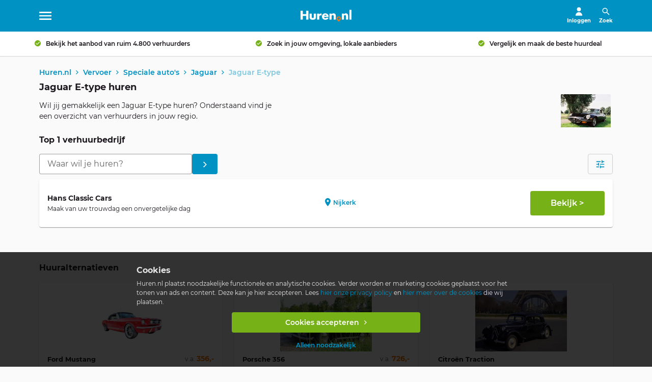

--- FILE ---
content_type: text/html; charset=UTF-8
request_url: https://www.huren.nl/p10998/jaguar-e-type
body_size: 16329
content:

<!DOCTYPE html>
<html class="no-js" lang="nl">
	<head>
		<meta charset="UTF-8">
		<meta content="width=device-width, initial-scale=1.0 maximum-scale=1" name="viewport">
		<meta content="ie=edge" http-equiv="X-UA-Compatible">

		<meta name="description" content="Jaguar E-type huren ✓ Vergelijk verhuurbedrijven ✓ Verhuurlocaties van een Jaguar E-type trouwauto&#039;s altijd in de buurt  ✓  Huur makkelijk en snel via Huren.nl">
		<meta name="keywords" content="jaguar e-type, verhuur, huren">

					<meta content="index, follow" name="robots">
		
		<meta name="apple-mobile-web-app-title" content="Huren.nl">
		<meta content="yes" name="apple-mobile-web-app-capable">

		<meta content="website" property="og:type">
		<meta property="og:title" content="Jaguar E-type huren | Vergelijk hier 1 verhuurbedrijf">
		<meta property="og:description" content="Jaguar E-type huren ✓ Vergelijk verhuurbedrijven ✓ Verhuurlocaties van een Jaguar E-type trouwauto&#039;s altijd in de buurt  ✓  Huur makkelijk en snel via Huren.nl">
					<meta property="og:url" content="https://www.huren.nl/p10998/jaguar-e-type">
		
		<title>Jaguar E-type huren | Vergelijk hier 1 verhuurbedrijf</title>

					<link rel="canonical" href="https://www.huren.nl/p10998/jaguar-e-type">
				<link rel="preconnect" href="https://adservice.google.com" crossorigin>
		<link rel="preconnect" href="https://fonts.gstatic.com/" crossorigin>
		<link rel="shortcut icon" href="/static/img/favicons/logo.ico">
		<link rel="apple-touch-icon" href="/static/img/favicons/logo-114x114.png" sizes="114x114">
		<link rel="apple-touch-icon" href="/static/img/favicons/logo-72x72.png" sizes="72x72">
		<link rel="apple-touch-icon" href="/static/img/favicons/logo-57x57.png" sizes="57x57">
		<link rel="apple-touch-icon-precomposed" href="/static/img/favicons/logo-114x114.png" sizes="114x114">
		<link rel="apple-touch-icon-precomposed" href="/static/img/favicons/logo-72x72.png" sizes="72x72">
		<link rel="apple-touch-icon-precomposed" href="/static/img/favicons/logo-57x57.png" sizes="57x57">

		<link href="https://fonts.googleapis.com/icon?family=Material+Icons" rel="stylesheet">

		    						<link rel="stylesheet" href="/static/css/cookie_ab_css-380f24e0fa2b163bda28.css">

							<link rel="stylesheet" href="/static/css/main--css-58b066ad9353a729ba3a.css" media="all">
					
    <link rel="stylesheet" href="/static/css/component_card-table--css-fa0c84e55b7147dacc50.css">
	<link rel="stylesheet" href="/static/css/page_rental-shop--css-7bcfdcdaf0d7b5a97277.css">
	

		<script type="text/javascript">
			const html = document.querySelector('html');
			html.classList.remove('no-js');
			html.classList.add('js');
		</script>

		<script>
			window.dataLayer = window.dataLayer || [];
			function gtag() {
				dataLayer.push(arguments);
							}

			gtag('consent','default',{
				analytics_storage: 'granted',
			})

			gtag('js', new Date());
		</script>

					<script>
				(function(w,d,s,l,i){w[l]=w[l]||[];w[l].push({'gtm.start':
						new Date().getTime(),event:'gtm.js'});var f=d.getElementsByTagName(s)[0],
					j=d.createElement(s),dl=l!='dataLayer'?'&l='+l:'';j.async=true;j.src=
					'https://www.googletagmanager.com/gtm.js?id='+i+dl;f.parentNode.insertBefore(j,f);
				})(window,document,'script','dataLayer','GTM-MKCV87S');
			</script>
		
					<script async src="//www.googletagmanager.com/gtag/js?id=UA-35485060-3"></script>
		
					<meta name="facebook-domain-verification" content="by81ln6r9xoc7b8qobi1rwk8x0r4az" />
		
		
		<script>
			gtag('config', "UA-35485060-3", {
				'anonymize_ip': "true",
				'user_id': "",
				'content_group1': "Vervoer",
				'dimension3': "clickbox"
			});

			gtag('set', 'user_properties', {"ab_slot_1":"toiletcabine_gallery_1","ab_slot_2":"srp_update_1","ab_slot_3":"","ab_slot_4":"","ab_slot_5":""});

		</script>

		
			</head>

	<body class=" rental-shop" itemscope="" itemtype="http://schema.org/WebPage">		
					<noscript>
				<iframe src="https://www.googletagmanager.com/ns.html?id=GTM-MKCV87S" height="0" width="0" style="display:none;visibility:hidden">
				</iframe>
			</noscript>
		
					<meta itemprop="name" content="Jaguar E-type huren">
		
					
	


<header id="app-bar" class="huren-header mdc-top-app-bar mdc-top-app-bar--fixed">
			<span class="show-for-sr">
	Huren.nl
</span>

<div class="huren-header-grid mdc-layout-grid">
	<div class="mdc-layout-grid__inner mdc-top-app-bar__row">
		<div class="huren-menu-toggle mdc-layout-grid__cell mdc-top-app-bar__section mdc-top-app-bar__section--align-start">
			<a href="#menu" class="huren-header-button mdc-top-app-bar__navigation-icon mdc-icon-button" hidden>
								
<svg class="huren-svg-icon " aria-hidden="true" style="" width="" height="">
    <use xlink:href="/static/svg/spritemap.svg#sprite-menu"></use>
</svg>

				<span class="show-for-sr">
					Menu
				</span>
			</a>
		</div>

		<div class="huren-logo-wrapper mdc-layout-grid__cell mdc-top-app-bar__section mdc-top-app-bar__section--align-middle">
			<a href="https://www.huren.nl/" class="huren-logo-link mdc-top-app-bar__navigation-icon">
								
<svg class="huren-svg-icon " aria-hidden="true" style="" width="" height="">
    <use xlink:href="/static/svg/spritemap.svg#sprite-logo"></use>
</svg>

				<span class="show-for-sr">
					Ga naar hoofdpagina
				</span>
			</a>
		</div>
		<div class="huren-search-wrapper mdc-layout-grid__cell mdc-top-app-bar__section mdc-top-app-bar__section--align-end" role="toolbar">
			<div class="dropdown" hidden>
				<button class="mdc-top-app-bar__action-item mdc-icon-button dropbtn">
										
<svg class="huren-svg-icon " aria-hidden="true" style="" width="" height="">
    <use xlink:href="/static/svg/spritemap.svg#sprite-user"></use>
</svg>
					
					<span class="button-label show-for-large-only">
													Inloggen
											</span>

					<span class="show-for-sr">
						Vervolgkeuzelijst voor account
					</span>
				</button>
				<div id="dropdown" class="dropdown-content">
											<a class="h3" href=https://www.huren.nl/login>
							Login
						</a>
						<a class="h3" href=https://www.huren.nl/aanmelden?source=header>
							Aanmelden
						</a>
									</div>
			</div>

			<a href="#search" class="huren-header-button huren-search-toggle mdc-top-app-bar__action-item mdc-icon-button" hidden>
								
<svg class="huren-svg-icon " aria-hidden="true" style="" width="" height="">
    <use xlink:href="/static/svg/spritemap.svg#sprite-search"></use>
</svg>
				<span class="button-label show-for-large-only">Zoek</span>
				<span class="show-for-sr">
					Toon / verberg zoekvak
				</span>
			</a>
		</div>
	</div>
</div>
	</header>

<aside id="search" class="huren-header-search mdc-top-app-bar mdc-top-app-bar--fixed">
	<div class="mdc-layout-grid">
		<form class="huren-header-search-form mdc-layout-grid__inner" action="/zoeken" method="get" autocomplete="off">
			<div class="huren-header-search-text mdc-layout-grid__cell mdc-layout-grid__cell--span-6-phone mdc-layout-grid__cell--span-3-tablet mdc-layout-grid__cell--span-5-desktop">
				<label class="huren-header-search-label h1" for="header-search-text">Wat wil je huren?</label>

				<div class="huren-header-search-input-wrapper huren-header-search-input-wrapper--query">
					<input type="text" class="huren-header-search-input huren-input" id="header-search-text" name="searchText" placeholder="Bijv. partytent, stalling, fiets" value="Jaguar E-type" data-autocomplete-url="https://www.huren.nl/suggestions/search">

					

<div class=" "  >
	<div class="mdc-touch-target-wrapper">
		<button  class="huren-button huren-button-clear mdc-button mdc-button--touch mdc-button--unelevated" type="button"    >
								    <span class="mdc-button__ripple"></span>

			    
				<span class="mdc-button__touch"></span>

				
							

				
<svg class="huren-svg-icon " aria-hidden="true" style="" width="" height="">
    <use xlink:href="/static/svg/spritemap.svg#sprite-close"></use>
</svg>

	    <span class="show-for-sr">
	    	Invoer wissen
	    </span>
			</button>
	</div>
</div>
				</div>
			</div>

			<div class="huren-header-search-location mdc-layout-grid__cell mdc-layout-grid__cell--span-6-phone mdc-layout-grid__cell--span-3-tablet mdc-layout-grid__cell--span-4-desktop">
				<label class="huren-header-search-label h1" for="header-search-location">Waar?</label>

				<div class="huren-header-search-input-wrapper huren-header-search-input-wrapper--location">
					<input type="text" class="huren-header-search-input huren-input" id="header-search-location" name="location" placeholder="Plaats of postcode" value="" data-live-autocomplete-url="https://www.huren.nl/suggestions/place" data-location-prefill>

					

<div class=" "  >
	<div class="mdc-touch-target-wrapper">
		<button  class="huren-button huren-button-clear mdc-button mdc-button--touch mdc-button--unelevated" type="button"    >
								    <span class="mdc-button__ripple"></span>

			    
				<span class="mdc-button__touch"></span>

				
							

				
<svg class="huren-svg-icon " aria-hidden="true" style="" width="" height="">
    <use xlink:href="/static/svg/spritemap.svg#sprite-close"></use>
</svg>

	    <span class="show-for-sr">
	    	Invoer wissen
	    </span>
			</button>
	</div>
</div>
				</div>
			</div>

			<div class="huren-header-search-submit mdc-layout-grid__cell mdc-layout-grid__cell--span-6-phone mdc-layout-grid__cell--span-3-tablet mdc-layout-grid__cell--span-3-desktop">
				

<div class="huren-header-search-button "  >
	<div class="mdc-touch-target-wrapper">
		<button  class="huren-button huren-button--green mdc-button mdc-button--touch mdc-button--unelevated" type="submit"    >
						    <span class="mdc-button__ripple"></span>

			    
				<span class="mdc-button__touch"></span>

									<span class="mdc-button__label ">
						Vind het beste verhuurbedrijf
					</span>
				
									</button>
	</div>
</div>
			</div>
		</form>
	</div>
</aside>



<aside id="menu" class="huren-menu-wrapper mdc-drawer mdc-drawer--modal">
	<div class="mdc-drawer__content">
		<a href="https://www.huren.nl/" class="huren-menu-logo">
						
<svg class="huren-svg-icon " aria-hidden="true" style="" width="" height="">
    <use xlink:href="/static/svg/spritemap.svg#sprite-logo"></use>
</svg>

			<span class="show-for-sr">
				Ga naar hoofdpagina
			</span>
		</a>

		<nav class="mdc-list">

			
			<p class="huren-menu-categories-label mdc-list-group__subheader">
				Mijn account
			</p>

									<a class="huren-menu-item huren-menu-item--overige mdc-deprecated-list-item" href="https://www.huren.nl/login">
												
<svg class="huren-svg-icon " aria-hidden="true" style="" width="" height="">
    <use xlink:href="/static/svg/spritemap.svg#sprite-user"></use>
</svg>

						<span class="mdc-deprecated-list-item__text">
							Login
						</span>
					</a>
				
				
        					<a class="huren-menu-item huren-menu-item--overige mdc-deprecated-list-item" href="https://www.huren.nl/aanmelden?source=sidebar">
												
<svg class="huren-svg-icon " aria-hidden="true" style="" width="" height="">
    <use xlink:href="/static/svg/spritemap.svg#sprite-location"></use>
</svg>

						<span class="mdc-deprecated-list-item__text">
							Aanmelden
						</span>
					</a>
				
			<hr class="huren-menu-divider mdc-deprecated-list-divider">

			<p class="huren-menu-categories-label mdc-list-group__subheader">
				Kies een categorie
			</p>

					
								
			
				
					
						<div class="huren-menu-item huren-menu-dropdown mdc-deprecated-list-item">

							<div class="huren-menu-dropdown__item">
								<a class="huren-menu-dropdown__item__link" href="https://www.huren.nl/c1/vervoersmiddelen">
																		
<svg class="huren-svg-icon " aria-hidden="true" style="" width="" height="">
    <use xlink:href="/static/svg/spritemap.svg#sprite-car"></use>
</svg>

									<span class="mdc-deprecated-dropdown__item__link-text">
										Vervoer
									</span>
								</a>
								<button class="huren-menu-dropdown__item__button">
									<svg class="huren-menu-dropdown__item__button-icon" width="11" height="6" viewBox="0 0 11 6" fill="none" xmlns="http://www.w3.org/2000/svg">
										<path d="M9.3415 1.23244e-08L5.5 3.90099L1.6585 1.03943e-07L0.625 1.0495L5.5 6L10.375 1.0495L9.3415 1.23244e-08Z" />
									</svg>
								</button>
							</div>
							<div class="huren-menu-dropdown__list">
								<ul>
																			<li>
											<a href="https://www.huren.nl/c100/auto">
												Auto
											</a>
										</li>
																			<li>
											<a href="https://www.huren.nl/c103/verhuisbus">
												Verhuisbussen
											</a>
										</li>
																			<li>
											<a href="https://www.huren.nl/c104/personenbus">
												Personenbussen
											</a>
										</li>
																			<li>
											<a href="https://www.huren.nl/c2071/bedrijfswagens">
												Bedrijfswagens
											</a>
										</li>
																			<li>
											<a href="https://www.huren.nl/c105/touringcars-bussen">
												Touringcars en bussen
											</a>
										</li>
																			<li>
											<a href="https://www.huren.nl/c106/aanhangers">
												Aanhangers
											</a>
										</li>
																			<li>
											<a href="https://www.huren.nl/c136/auto-accessoires">
												Auto accessoires
											</a>
										</li>
																	</ul>
							</div>
						</div>

									
			
				
					
						<div class="huren-menu-item huren-menu-dropdown mdc-deprecated-list-item">

							<div class="huren-menu-dropdown__item">
								<a class="huren-menu-dropdown__item__link" href="https://www.huren.nl/c3/bouw-onderhoud-machines">
																		
<svg class="huren-svg-icon " aria-hidden="true" style="" width="" height="">
    <use xlink:href="/static/svg/spritemap.svg#sprite-wrench"></use>
</svg>

									<span class="mdc-deprecated-dropdown__item__link-text">
										Bouw en onderhoud
									</span>
								</a>
								<button class="huren-menu-dropdown__item__button">
									<svg class="huren-menu-dropdown__item__button-icon" width="11" height="6" viewBox="0 0 11 6" fill="none" xmlns="http://www.w3.org/2000/svg">
										<path d="M9.3415 1.23244e-08L5.5 3.90099L1.6585 1.03943e-07L0.625 1.0495L5.5 6L10.375 1.0495L9.3415 1.23244e-08Z" />
									</svg>
								</button>
							</div>
							<div class="huren-menu-dropdown__list">
								<ul>
																			<li>
											<a href="https://www.huren.nl/c116/afvalcontainers">
												Afvalcontainers
											</a>
										</li>
																			<li>
											<a href="https://www.huren.nl/c121/sanitair">
												Sanitair
											</a>
										</li>
																			<li>
											<a href="https://www.huren.nl/c1023/graafmachines">
												Graafmachines
											</a>
										</li>
																			<li>
											<a href="https://www.huren.nl/c115/steigers">
												Steigers
											</a>
										</li>
																			<li>
											<a href="https://www.huren.nl/c114/gereedschap-machines">
												Gereedschap en machines
											</a>
										</li>
																	</ul>
							</div>
						</div>

									
			
				
					
						<div class="huren-menu-item huren-menu-dropdown mdc-deprecated-list-item">

							<div class="huren-menu-dropdown__item">
								<a class="huren-menu-dropdown__item__link" href="https://www.huren.nl/c2/party-evenementen-beursmateriaal">
																		
<svg class="huren-svg-icon " aria-hidden="true" style="" width="" height="">
    <use xlink:href="/static/svg/spritemap.svg#sprite-tent"></use>
</svg>

									<span class="mdc-deprecated-dropdown__item__link-text">
										Party en events
									</span>
								</a>
								<button class="huren-menu-dropdown__item__button">
									<svg class="huren-menu-dropdown__item__button-icon" width="11" height="6" viewBox="0 0 11 6" fill="none" xmlns="http://www.w3.org/2000/svg">
										<path d="M9.3415 1.23244e-08L5.5 3.90099L1.6585 1.03943e-07L0.625 1.0495L5.5 6L10.375 1.0495L9.3415 1.23244e-08Z" />
									</svg>
								</button>
							</div>
							<div class="huren-menu-dropdown__list">
								<ul>
																			<li>
											<a href="https://www.huren.nl/c121/sanitair">
												Sanitair
											</a>
										</li>
																			<li>
											<a href="https://www.huren.nl/c131/attracties">
												Attracties
											</a>
										</li>
																			<li>
											<a href="https://www.huren.nl/c113/tenten">
												Tenten
											</a>
										</li>
																			<li>
											<a href="https://www.huren.nl/c1042/eyecatchers">
												Eyecatchers
											</a>
										</li>
																			<li>
											<a href="https://www.huren.nl/c1036/springkussens-luchtkussens">
												Springkussens
											</a>
										</li>
																	</ul>
							</div>
						</div>

									
			
				
					
						<div class="huren-menu-item huren-menu-dropdown mdc-deprecated-list-item">

							<div class="huren-menu-dropdown__item">
								<a class="huren-menu-dropdown__item__link" href="https://www.huren.nl/c4/vakantie-sport-vrije-tijd">
																		
<svg class="huren-svg-icon " aria-hidden="true" style="" width="" height="">
    <use xlink:href="/static/svg/spritemap.svg#sprite-boat"></use>
</svg>

									<span class="mdc-deprecated-dropdown__item__link-text">
										Vakantie, sport en vrije tijd
									</span>
								</a>
								<button class="huren-menu-dropdown__item__button">
									<svg class="huren-menu-dropdown__item__button-icon" width="11" height="6" viewBox="0 0 11 6" fill="none" xmlns="http://www.w3.org/2000/svg">
										<path d="M9.3415 1.23244e-08L5.5 3.90099L1.6585 1.03943e-07L0.625 1.0495L5.5 6L10.375 1.0495L9.3415 1.23244e-08Z" />
									</svg>
								</button>
							</div>
							<div class="huren-menu-dropdown__list">
								<ul>
																			<li>
											<a href="https://www.huren.nl/c109/campers">
												Campers
											</a>
										</li>
																			<li>
											<a href="https://www.huren.nl/c107/motorboten">
												Motorboten
											</a>
										</li>
																			<li>
											<a href="https://www.huren.nl/c110/caravans">
												Caravans
											</a>
										</li>
																			<li>
											<a href="https://www.huren.nl/c111/motoren">
												Motoren
											</a>
										</li>
																			<li>
											<a href="https://www.huren.nl/c135/fietsen">
												Fietsen
											</a>
										</li>
																	</ul>
							</div>
						</div>

									
			
				
					
						<div class="huren-menu-item huren-menu-dropdown mdc-deprecated-list-item">

							<div class="huren-menu-dropdown__item">
								<a class="huren-menu-dropdown__item__link" href="https://www.huren.nl/c5/opslagruimtes-stallingen">
																		
<svg class="huren-svg-icon " aria-hidden="true" style="" width="" height="">
    <use xlink:href="/static/svg/spritemap.svg#sprite-box"></use>
</svg>

									<span class="mdc-deprecated-dropdown__item__link-text">
										Opslagruimte en stalling
									</span>
								</a>
								<button class="huren-menu-dropdown__item__button">
									<svg class="huren-menu-dropdown__item__button-icon" width="11" height="6" viewBox="0 0 11 6" fill="none" xmlns="http://www.w3.org/2000/svg">
										<path d="M9.3415 1.23244e-08L5.5 3.90099L1.6585 1.03943e-07L0.625 1.0495L5.5 6L10.375 1.0495L9.3415 1.23244e-08Z" />
									</svg>
								</button>
							</div>
							<div class="huren-menu-dropdown__list">
								<ul>
																			<li>
											<a href="https://www.huren.nl/c140/opslagruimtes">
												Opslagruimtes
											</a>
										</li>
																			<li>
											<a href="https://www.huren.nl/c141/stallingen">
												Stallingen
											</a>
										</li>
																			<li>
											<a href="https://www.huren.nl/c1232/opslagcontainers">
												Opslagcontainers
											</a>
										</li>
																	</ul>
							</div>
						</div>

									
			
				
					
						<a class="huren-menu-item mdc-deprecated-list-item" href="https://www.huren.nl/c9/licht-beeld-geluid">
														
<svg class="huren-svg-icon " aria-hidden="true" style="" width="" height="">
    <use xlink:href="/static/svg/spritemap.svg#sprite-tv"></use>
</svg>

							<span class="mdc-deprecated-list-item__text">
								Licht, beeld en geluid
							</span>
						</a>

									
			
				
					
						<a class="huren-menu-item mdc-deprecated-list-item" href="https://www.huren.nl/c11/zorg-en-welzijn">
														
<svg class="huren-svg-icon " aria-hidden="true" style="" width="" height="">
    <use xlink:href="/static/svg/spritemap.svg#sprite-cross"></use>
</svg>

							<span class="mdc-deprecated-list-item__text">
								Zorg en welzijn
							</span>
						</a>

									
			
				
			
				
					
						<a class="huren-menu-item mdc-deprecated-list-item" href="https://www.huren.nl/c10/themas">
														
<svg class="huren-svg-icon " aria-hidden="true" style="" width="" height="">
    <use xlink:href="/static/svg/spritemap.svg#sprite-entertainment"></use>
</svg>

							<span class="mdc-deprecated-list-item__text">
								Thema&#039;s
							</span>
						</a>

									
			
				
			
				
			
			<hr class="huren-menu-divider mdc-deprecated-list-divider">

			<p class="huren-menu-categories-label mdc-list-group__subheader">
				Overige
			</p>
			
						    <a class="huren-menu-item huren-menu-item--overige mdc-deprecated-list-item" href="https://www.huren.nl/over-hurennl">
										
<svg class="huren-svg-icon " aria-hidden="true" style="" width="" height="">
    <use xlink:href="/static/svg/spritemap.svg#sprite-location"></use>
</svg>

					<span class="mdc-deprecated-list-item__text">
						Over Huren.nl
					</span>
				</a>
						    <a class="huren-menu-item huren-menu-item--overige mdc-deprecated-list-item" href="https://blog.huren.nl/">
										
<svg class="huren-svg-icon " aria-hidden="true" style="" width="" height="">
    <use xlink:href="/static/svg/spritemap.svg#sprite-mail"></use>
</svg>

					<span class="mdc-deprecated-list-item__text">
						Blog
					</span>
				</a>
						    <a class="huren-menu-item huren-menu-item--overige mdc-deprecated-list-item" href="https://www.huren.nl/verhuurbedrijf-zoeken">
										
<svg class="huren-svg-icon " aria-hidden="true" style="" width="" height="">
    <use xlink:href="/static/svg/spritemap.svg#sprite-search"></use>
</svg>

					<span class="mdc-deprecated-list-item__text">
						Zoek bedrijf
					</span>
				</a>
						    <a class="huren-menu-item huren-menu-item--overige mdc-deprecated-list-item" href="https://www.huren.nl/voor-verhuurbedrijven">
										
<svg class="huren-svg-icon " aria-hidden="true" style="" width="" height="">
    <use xlink:href="/static/svg/spritemap.svg#sprite-location"></use>
</svg>

					<span class="mdc-deprecated-list-item__text">
						Verhuurders
					</span>
				</a>
						    <a class="huren-menu-item huren-menu-item--overige mdc-deprecated-list-item" href="https://jobs.huren.nl/">
										
<svg class="huren-svg-icon " aria-hidden="true" style="" width="" height="">
    <use xlink:href="/static/svg/spritemap.svg#sprite-location"></use>
</svg>

					<span class="mdc-deprecated-list-item__text">
						Vacatures
					</span>
				</a>
						    <a class="huren-menu-item huren-menu-item--overige mdc-deprecated-list-item" href="https://www.huren.nl/contact">
										
<svg class="huren-svg-icon " aria-hidden="true" style="" width="" height="">
    <use xlink:href="/static/svg/spritemap.svg#sprite-mail"></use>
</svg>

					<span class="mdc-deprecated-list-item__text">
						Contact
					</span>
				</a>
			
					</nav>
	</div>
</aside>

<div class="mdc-drawer-scrim"></div>
		
		<main id="main-content" class="main-content  mdc-top-app-bar--fixed-adjust ">
		
			
			
			
																					
				
	<aside class="huren-usp-wrapper">
		<div class="huren-usp-content glider-wrap">
			<div class="huren-usp-list slider" data-slider-settings="&#x7B;&quot;slidesToShow&quot;&#x3A;1,&quot;draggable&quot;&#x3A;true,&quot;scrollLock&quot;&#x3A;true,&quot;disableBreakpoint&quot;&#x3A;1400,&quot;autoplay&quot;&#x3A;5000,&quot;responsive&quot;&#x3A;&#x5B;&#x7B;&quot;breakpoint&quot;&#x3A;768,&quot;settings&quot;&#x3A;&#x7B;&quot;slidesToShow&quot;&#x3A;2&#x7D;&#x7D;,&#x7B;&quot;breakpoint&quot;&#x3A;1024,&quot;settings&quot;&#x3A;&#x7B;&quot;slidesToShow&quot;&#x3A;3&#x7D;&#x7D;&#x5D;,&quot;rewind&quot;&#x3A;true&#x7D;">
									<div class="huren-usp-list-item">
						<p class="huren-usp-list-item-content">
							Bekijk het aanbod van ruim 4.800 verhuurders
						</p>
					</div>
									<div class="huren-usp-list-item">
						<p class="huren-usp-list-item-content">
							Zoek in jouw omgeving, lokale aanbieders
						</p>
					</div>
									<div class="huren-usp-list-item">
						<p class="huren-usp-list-item-content">
							Vergelijk en maak de beste huurdeal
						</p>
					</div>
									<div class="huren-usp-list-item">
						<p class="huren-usp-list-item-content">
							Lees tips en trucs voordat je gaat huren
						</p>
					</div>
							</div>
		</div>
	</aside>
			
						<script>
				let abtests = [];
																window.abtests = abtests
			</script>

				<link rel="stylesheet" href="/static/css/page_search-results_list--css-eff2118b89f6a44dd9c8.css">
	
		<div class="hidden" itemprop="breadcrumb" itemscope itemtype="http://schema.org/BreadcrumbList">
				
					<div itemprop="itemListElement" itemscope itemtype="http://schema.org/ListItem">
				<meta itemprop="position" content="1">
									<meta itemprop="item" content="https://www.huren.nl/">
					<meta itemprop="name" content="Huren.nl">
							</div>
					<div itemprop="itemListElement" itemscope itemtype="http://schema.org/ListItem">
				<meta itemprop="position" content="2">
									<meta itemprop="item" content="https://www.huren.nl/c1/vervoersmiddelen">
					<meta itemprop="name" content="Vervoer">
							</div>
					<div itemprop="itemListElement" itemscope itemtype="http://schema.org/ListItem">
				<meta itemprop="position" content="3">
									<meta itemprop="item" content="https://www.huren.nl/c101/speciale-autos">
					<meta itemprop="name" content="Speciale auto&#039;s">
							</div>
					<div itemprop="itemListElement" itemscope itemtype="http://schema.org/ListItem">
				<meta itemprop="position" content="4">
									<meta itemprop="item" content="https://www.huren.nl/c1164/jaguar">
					<meta itemprop="name" content="Jaguar">
							</div>
					<div itemprop="itemListElement" itemscope itemtype="http://schema.org/ListItem">
				<meta itemprop="position" content="5">
									<meta itemprop="name" content="Jaguar E-type">
							</div>
			</div>

	

	<div
		class="collapsed-category-images" itemprop="mainEntity" itemscope itemtype="http://schema.org/Product">
				<meta itemprop="name" content="Jaguar E-type huren">
		<meta
		itemprop="description" content="Jaguar E-type huren ✓ Vergelijk verhuurbedrijven ✓ Verhuurlocaties van een Jaguar E-type trouwauto&#039;s altijd in de buurt  ✓  Huur makkelijk en snel via Huren.nl">
		
												<meta itemprop="image" content="https://www.huren.nl/media/cache/M3/uploads/images/categories/jaguar%20e%20type%20verhuur.jpg">
							
		
		
																	
					                <link rel="stylesheet" href="/static/css/component_breadcrumbs--css-907905b486bb6d124646.css">

<nav class="huren-breadcrumbs-wrapper ">
	<span class="show-for-sr">
		Broodkruimels:
	</span>

	
	<div class="huren-breadcrumbs-grid mdc-layout-grid" >
	<div class="mdc-layout-grid__inner">
		<div class="mdc-layout-grid__cell mdc-layout-grid__cell--span-6-phone mdc-layout-grid__cell--span-9-tablet mdc-layout-grid__cell--span-12-desktop"> 		    <ul class="huren-breadcrumbs-list" >
									<li class="huren-breadcrumbs-item" >
						
													
							<a class="huren-breadcrumbs-link" href="https://www.huren.nl/" >
								<span >
									Huren.nl
								</span>
							</a>
											</li>
									<li class="huren-breadcrumbs-item" >
						
													
							<a class="huren-breadcrumbs-link" href="https://www.huren.nl/c1/vervoersmiddelen" >
								<span >
									Vervoer
								</span>
							</a>
											</li>
									<li class="huren-breadcrumbs-item" >
						
													
							<a class="huren-breadcrumbs-link" href="https://www.huren.nl/c101/speciale-autos" >
								<span >
									Speciale auto&#039;s
								</span>
							</a>
											</li>
									<li class="huren-breadcrumbs-item" >
						
													
							<a class="huren-breadcrumbs-link" href="https://www.huren.nl/c1164/jaguar" >
								<span >
									Jaguar
								</span>
							</a>
											</li>
									<li class="huren-breadcrumbs-item" >
						
													<span >
								Jaguar E-type
							</span>
											</li>
							</ul>
				</div>
	</div>
</div>
</nav>

<div class="huren-search-results-header-wrapper mdc-layout-grid ">

	<div class="huren-search-results-header-inner mdc-layout-grid__inner">

		<div class="mdc-layout-grid__cell mdc-layout-grid__cell--span-12">
			<h1 class="huren-search-results-header-title" itemprop="name">
				Jaguar E-type huren
			</h1>
		</div>

									<div
						class="huren-search-results-header-sub mdc-layout-grid__cell mdc-layout-grid__cell--span-6-phone mdc-layout-grid__cell--span-9-tablet mdc-layout-grid__cell--span-12-desktop"
						data-message="Bekijk hieronder het actuele aanbod van de verhuurbedrijven."
				>
											<div class="huren-search-results-header-subtitle">
							Wil jij gemakkelijk een Jaguar E-type huren? Onderstaand vind je een overzicht van verhuurders in jouw regio.
													</div>
										<div class="huren-search-results-images">
																					<a href="https://www.huren.nl/media/cache/XL/uploads/images/categories/jaguar%20e%20type%20verhuur.jpg" class="huren-search-results-header-gallery-item first-image">
									<picture>
										<source srcset="https://www.huren.nl/media/cache/M3_webp/uploads/images/categories/jaguar%20e%20type%20verhuur.webp" type="image/webp">
										<source srcset="https://www.huren.nl/media/cache/M3/uploads/images/categories/jaguar%20e%20type%20verhuur.jpg" type="image/jpeg">
										<img loading="lazy" src="https://www.huren.nl/media/cache/M3/uploads/images/categories/jaguar%20e%20type%20verhuur.jpg" alt="Jaguar E-type - Huren.nl - 1" style="max-height: 70px; width: auto" itemprop="image" content="https://www.huren.nl/media/cache/M3/uploads/images/categories/jaguar%20e%20type%20verhuur.jpg"/>
									</picture>
								</a>
																		</div>


									</div>
								<div style="height: 0" id="gallery-placeholder" class="mdc-layout-grid__cell mdc-layout-grid__cell--span-6-phone mdc-layout-grid__cell--span-9-tablet mdc-layout-grid__cell--span-7-desktop"></div>
				<div style="height: 0" data-slide-toggle="false" class="huren-search-results-header-gallery-single mdc-layout-grid__cell mdc-layout-grid__cell--span-6-phone mdc-layout-grid__cell--span-9-tablet mdc-layout-grid__cell--span-5-desktop huren-search-results-header-gallery-item--temp"></div>
									
	</div>
</div>
	
				
																													
									<link rel="stylesheet" href="/static/css/page_search-results_main--css-c78f1e3ece5d2daf7221.css">


<div id="aanbieders" class="huren-search-results--no-location" itemprop="offers" itemtype="http://schema.org/AggregateOffer" itemscope>
												<meta itemprop="lowPrice" content="0.00">
	<meta itemprop="highPrice" content="0.00">
	<meta itemprop="priceCurrency" content="EUR">
    <meta itemprop="offerCount"
          content="1">

	<div class="mdc-layout-grid" style="padding-bottom: 0;padding-top: 0;">
					<div class="mdc-layout-grid__inner">
									<h2 class="mb-15 mdc-layout-grid__cell mdc-layout-grid__cell--span-12">Top <span>1 verhuurbedrijf</span></h2>
							</div>
		<form 
			id="clickbox-form"
            data-category="Jaguar E-type"
            action="https://www.huren.nl/p10998/jaguar-e-type"
            class="huren-search-results-filters-form">
			<div class="huren-search-results-filters-form-content">
				<div class="huren-search-results-filters-form-fields-row huren-search-results-filters-form-fields-row-top">
					<div class="left-col">
						
													
<div class="huren-input-text-wrapper">
	<label class=" mdc-text-field mdc-text-field--outlined mdc-text-field--with-trailing-icon">
		<span class="mdc-notched-outline">
			<span class="mdc-notched-outline__leading"></span>

							<span class="mdc-notched-outline__notch">
					<span class="mdc-floating-label" id="location-label">
						Waar wil je huren?
					</span>
				</span>
			
			<span class="mdc-notched-outline__trailing"></span>
		</span>

		
		<input id="location" type="text" class="mdc-text-field__input" aria-labelledby="location-label" aria-describedby="location-helper-text" data-live-autocomplete-url="https://www.huren.nl/suggestions/place" data-location-prefill value="" name="location"/>

		
<svg class="huren-svg-icon mdc-text-field__icon hidden" aria-hidden="true" style="" width="" height="">
    <use xlink:href="/static/svg/spritemap.svg#sprite-warning"></use>
</svg>
	</label>

	</div>

												<style>
                            .icon-small svg{
								width: 7px !important;
								height: 12px !important;
							}
						</style>
						

<div class="huren-submit-button "  >
	<div class="mdc-touch-target-wrapper">
		<button  class="huren-button huren-button--blue icon-small mdc-button mdc-button--touch mdc-button--unelevated" type="submit"    >
						    <span class="mdc-button__ripple"></span>

			    			    	<span class="mdc-button__icon">
			    								
<svg class="huren-svg-icon " aria-hidden="true" style="" width="" height="">
    <use xlink:href="/static/svg/spritemap.svg#sprite-chevron"></use>
</svg>
			    	</span>
			    
				<span class="mdc-button__touch"></span>

				
									</button>
	</div>
</div>
					</div>

					<div class="right-col">
												
						<link rel="stylesheet" href="/static/css/partial_chips--css-f97ca7c15fa22e319bd0.css">

<span class="mdc-evolution-chip-set" role="grid">
  <span class="mdc-evolution-chip-set__chips" role="presentation">
          <span class="mdc-evolution-chip has-icon " role="row">
	<span class="mdc-evolution-chip__cell mdc-evolution-chip__cell--primary" role="gridcell">
		<button class="mdc-evolution-chip__action mdc-evolution-chip__action--primary" type="button" tabindex="-1" data-target-sheet="filters" data-target-filter="all" aria-label="Open filters">
			<span class="mdc-evolution-chip__ripple mdc-evolution-chip__ripple--primary"></span>

			<span class="mdc-evolution-chip__text-label">
								    
<svg class="huren-svg-icon only" aria-hidden="true" style="" width="" height="">
    <use xlink:href="/static/svg/spritemap.svg#sprite-filter"></use>
</svg>
				
				
			</span>
		</button>
	</span>
</span>
      </span>
</span>

<script src="/static/js/runtime-fcfe2fd3efb74c77eebe.js"></script><script src="/static/js/7336-e2515cd9654a647e19eb.js"></script><script src="/static/js/partial_chips--js-f4fc049793f4ffe9e433.js"></script>
					</div>
				</div>
			</div>
			<input type="hidden" name="map" value="0"/>
			<input type="hidden" name="source" value="clickbox-form"/>
		</form>
	</div>

			<div class="huren-search-results-item-grid mdc-layout-grid"  id="results" >
	<div class="mdc-layout-grid__inner">
		<div class="mdc-layout-grid__cell mdc-layout-grid__cell--span-6-phone mdc-layout-grid__cell--span-9-tablet mdc-layout-grid__cell--span-12-desktop">         
                    


        

    
    


<div class="huren-card mdc-card huren-results-item huren-search-results-item huren-search-results-item--unpaid">
	<div class="mdc-card__primary-action">
		<div class="mdc-card__ripple"></div>

		<div class="mdc-card__content">
			                <div class="huren-search-results-item-content "
             itemprop="offers"
             itemtype="http://schema.org/Offer" itemscope
                          data-deeplink
                          data-id="495461538"
             data-company-product-id="49546"
             data-company-location-id="1635"
             data-product-id="1538"
             data-google-conversion-property-id="AW-990283573"
             data-b2b-only="0"
			 data-offer-form="0"
			 data-winback-form="0"
             data-global-delivery="0"
             data-company-name="Hans Classic Cars"
                             data-location-name="Nijkerk"
                         
             data-company-id="1166"
             data-location-valid="0"
             data-link="https://www.huren.nl/click_out/49546/1635"
                                    data-csrf="0d7fbb2d0f59505663f2cbc3493f4._PWKeZ3GpCyUtlkhSGhSSgu55DxL2dJOEQzzVB8imOg.o5C6VM2N6Vn29AtXDloZKGDd0QsZnZo4aWOkH2xnqqOmx_1N04D9eKSPLg"
                             data-call-link="https://www.huren.nl/click_out/49546/1635?type=call"
                         data-logo-href="https://www.huren.nl/media/cache/LSN/uploads/images/logos/Hans%20Classic%20Cars.jpg"
             data-category-name="jaguar e-type"
                                       data-selected-distance=""
             data-ideal-distance=""
             data-clickout-page=clickbox
        >
            <div class="hidden" hidden itemprop="offeredBy" itemscope itemtype="http://schema.org/Organization">
                <meta itemprop="name" content="Hans Classic Cars">
                <meta itemprop="url"
                      content="https://www.huren.nl/m1166/hans-classic-cars">
                <div class="hidden" hidden itemprop="location" itemscope itemtype="http://schema.org/Place">
                    <meta itemprop="name" content="Hans Classic Cars">
                    <meta itemprop="latitude" content="52.233791">
                    <meta itemprop="longitude" content="5.466779">
                    <div class="hidden" hidden itemprop="address" itemscope itemtype="http://schema.org/PostalAddress">
                        <meta itemprop="streetAddress" content="Marconistraat 4a">
                        <meta itemprop="postalCode" content="3861 NK">
                        <meta itemprop="addressLocality" content="Nijkerk">
                    </div>
                </div>
                            </div>

            <div class="huren-search-results-item-logo-block">
                                <div class="huren-search-results-item-logo-cell huren-search-results-item-logo-cell--title">
                    <h3 class="huren-search-results-item-title">Hans Classic Cars</h3>
                </div>
                                                <div class="huren-search-results-item-logo-cell huren-search-results-item-logo-cell--rating">
                                        <p class="huren-search-results-item-tagline">
                        Maak van uw trouwdag een onvergetelijke dag
                    </p>
                </div>
                            </div>

            <div class="huren-search-results-item-buttons-block">
                                <div class="huren-search-results-item-buttons-cell huren-search-results-item-buttons-cell--buttons">
                                                                                
                    

<div class="huren-search-results-item-button huren-search-results-item-button--redirect huren-search-results-item-button--before "  >
	<div class="mdc-touch-target-wrapper">
		<button  href="https://www.huren.nl/click_out/49546/1635"  class="huren-button huren-button--green mdc-button mdc-button--touch mdc-button--unelevated" type="button"    >
						    <span class="mdc-button__ripple"></span>

			    
				<span class="mdc-button__touch"></span>

									<span class="mdc-button__label ">
						Bekijk >
					</span>
				
									</button>
	</div>
</div>
                    

<div class="huren-search-results-item-button huren-search-results-item-button--redirect huren-search-results-item-button--after "  >
	<div class="mdc-touch-target-wrapper">
		<button  href="https://www.huren.nl/click_out/49546/1635"  class="huren-button huren-button--gray mdc-button mdc-button--touch mdc-button--unelevated" type="button"    >
						    <span class="mdc-button__ripple"></span>

			    
				<span class="mdc-button__touch"></span>

									<span class="mdc-button__label ">
						Bekeken
					</span>
				
									</button>
	</div>
</div>
                </div>
            </div>

            <div class="huren-search-results-item-location-block">
                <div class="huren-search-results-item-location-cell huren-search-results-item-location-cell--location">
                    <p class="huren-search-results-item-location">
                                                <span class="location">
                            Nijkerk
                                                    </span>
                    </p>
                    <p class="huren-search-results-item-tagline">
                        Maak van uw trouwdag een onvergetelijke dag
                    </p>
                </div>
                <div class="huren-search-results-item-location-cell huren-search-results-item-location-cell--opens">
                                    </div>
            </div>

                    </div>

            		</div>
	</div>

	<link rel="stylesheet" href="/static/css/component_card-base--css-251c486df7d999a63f10.css">
</div>
        
        
        <div class="huren-search-results-bottom-row" style="display: flex; gap: 10px;">
            <div class="dummy"></div>

            
            
            <div class="vat-toggle">
                            </div>
        </div>
    		</div>
	</div>
</div>

<script src="/static/js/page_search-results_list--js-796724911f02ea72dbd2.js"></script>
	
							
		
	
<div class="huren-cards-grid-new-wrapper  mdc-layout-grid " itemscope itemtype="http://schema.org/ItemList" id="categories">
			<meta itemprop="numberOfItems" content="3">
		<meta itemprop="description" content="Jaguar E-type huren ✓ Vergelijk verhuurbedrijven ✓ Verhuurlocaties van een Jaguar E-type trouwauto&#039;s altijd in de buurt  ✓  Huur makkelijk en snel via Huren.nl">
	
	
	<div class="mdc-layout-grid__inner">
		<div class="mdc-layout-grid__cell mdc-layout-grid__cell--span-12">
			<h2>
				Huuralternatieven
			</h2>

					</div>
	</div>
	
	<div class="huren-cards-grid-new ">
		<div class="mdc-layout-grid__inner " >
			
			
							<div class="mdc-layout-grid__cell mdc-layout-grid__cell--span-6-phone mdc-layout-grid__cell--span-3-tablet mdc-layout-grid__cell--span-4-desktop">
											<div class="huren-card mdc-card huren-cards-grid-card">
	<div class="mdc-card__primary-action">
		<div class="mdc-card__ripple"></div>

		<div class="mdc-card__content">
																				
									
																		
																																																																	
																		
																																																																				
																				
																											
								<div class="huren-cards-grid-new-card-content-container" itemprop="itemListElement" itemscope itemtype="http://schema.org/ListItem">
																			<meta itemprop="url" content="https://www.huren.nl/p10836/ford-mustang">
										<meta itemprop="position" content="1">
																		<a href="/p10836/ford-mustang" class="huren-cards-grid-new-card-content-container-link-block"></a>
																			<div class="huren-cards-grid-new-card-content-image-container">
											<img data-src="https://www.huren.nl/media/cache/M3/uploads/images/categories/ford%20mustang%20huren.jpg" alt="Ford Mustang - Huren.nl - 1" width="180" height="120" class="lazyload"/>
																							<meta itemprop="image" content="https://www.huren.nl/media/cache/M3/uploads/images/categories/ford%20mustang%20huren.jpg">
																					</div>
									
									<div class="huren-cards-grid-new-card-specs-container">
										<div class="huren-cards-grid-new-card-text-container">
											<div class="huren-cards-grid-new-title has-price" itemprop="name">
												<p class="h3">Ford Mustang</p>
											</div>
																					</div>

										<div class="huren-cards-grid-new-price">
																							<span>
													v.a. <span>356,-</span>
												</span>

																					</div>
									</div>

									<div>
																			</div>

																	</div>

																	</div>
	</div>

	
</div>
									</div>
							<div class="mdc-layout-grid__cell mdc-layout-grid__cell--span-6-phone mdc-layout-grid__cell--span-3-tablet mdc-layout-grid__cell--span-4-desktop">
											<div class="huren-card mdc-card huren-cards-grid-card">
	<div class="mdc-card__primary-action">
		<div class="mdc-card__ripple"></div>

		<div class="mdc-card__content">
																				
									
																		
																																																																	
																		
																																																																				
																				
																											
								<div class="huren-cards-grid-new-card-content-container" itemprop="itemListElement" itemscope itemtype="http://schema.org/ListItem">
																			<meta itemprop="url" content="https://www.huren.nl/p10934/porsche-356">
										<meta itemprop="position" content="2">
																		<a href="/p10934/porsche-356" class="huren-cards-grid-new-card-content-container-link-block"></a>
																			<div class="huren-cards-grid-new-card-content-image-container">
											<img data-src="https://www.huren.nl/media/cache/M3/uploads/images/categories/Porsche%20speedster%20verhuur.jpg" alt="Porsche 356 - Huren.nl - 1" width="180" height="120" class="lazyload"/>
																							<meta itemprop="image" content="https://www.huren.nl/media/cache/M3/uploads/images/categories/Porsche%20speedster%20verhuur.jpg">
																					</div>
									
									<div class="huren-cards-grid-new-card-specs-container">
										<div class="huren-cards-grid-new-card-text-container">
											<div class="huren-cards-grid-new-title has-price" itemprop="name">
												<p class="h3">Porsche 356</p>
											</div>
																					</div>

										<div class="huren-cards-grid-new-price">
																							<span>
													v.a. <span>726,-</span>
												</span>

																					</div>
									</div>

									<div>
																			</div>

																	</div>

																	</div>
	</div>

	
</div>
									</div>
							<div class="mdc-layout-grid__cell mdc-layout-grid__cell--span-6-phone mdc-layout-grid__cell--span-3-tablet mdc-layout-grid__cell--span-4-desktop">
											<div class="huren-card mdc-card huren-cards-grid-card">
	<div class="mdc-card__primary-action">
		<div class="mdc-card__ripple"></div>

		<div class="mdc-card__content">
																				
									
																		
																																																																	
																		
																																			
								<div class="huren-cards-grid-new-card-content-container" itemprop="itemListElement" itemscope itemtype="http://schema.org/ListItem">
																			<meta itemprop="url" content="https://www.huren.nl/p11024/citroen-traction">
										<meta itemprop="position" content="3">
																		<a href="/p11024/citroen-traction" class="huren-cards-grid-new-card-content-container-link-block"></a>
																			<div class="huren-cards-grid-new-card-content-image-container">
											<img data-src="https://www.huren.nl/media/cache/M3/uploads/images/categories/citroen%20traction%20huren.jpg" alt="Citroën Traction - Huren.nl - 1" width="180" height="120" class="lazyload"/>
																							<meta itemprop="image" content="https://www.huren.nl/media/cache/M3/uploads/images/categories/citroen%20traction%20huren.jpg">
																					</div>
									
									<div class="huren-cards-grid-new-card-specs-container">
										<div class="huren-cards-grid-new-card-text-container">
											<div class="huren-cards-grid-new-title " itemprop="name">
												<p class="h3">Citroën Traction</p>
											</div>
																					</div>

										<div class="huren-cards-grid-new-price">
																					</div>
									</div>

									<div>
																			</div>

																	</div>

																	</div>
	</div>

	
</div>
									</div>
					</div>	
	</div>
</div>

<script src="/static/js/component_grid-categories--js-3f0c3e4a09484bde0a13.js"></script>
		
	</div>

<div>
	<aside id="filters" class="huren-sheet-wrapper mdc-drawer mdc-drawer--modal huren-search-sheet">
		<div class="mdc-drawer__content">
			<div class="huren-sheet-header" tabindex="0">
									<h2 class="huren-sheet-header-title">
						Filters
					</h2>
				
				

<div class="huren-sheet-header-close-wrapper "  >
	<div class="mdc-touch-target-wrapper">
		<button  class="huren-button huren-sheet-header-close-button huren-button--transparent mdc-button mdc-button--touch mdc-button--unelevated" type="button"    >
						    <span class="mdc-button__ripple"></span>

			    			    	<span class="mdc-button__icon">
			    								
<svg class="huren-svg-icon " aria-hidden="true" style="" width="" height="">
    <use xlink:href="/static/svg/spritemap.svg#sprite-close"></use>
</svg>
			    	</span>
			    
				<span class="mdc-button__touch"></span>

									<span class="mdc-button__label show-for-sr">
						Sluit modaal
					</span>
				
									</button>
	</div>
</div>
			</div>

			<div class="huren-sheet-content">
								<form id="filters-sheet-clickbox-form" action="https://www.huren.nl/p10998/jaguar-e-type" class="huren-search-results-filters-form">
			<div class="huren-search-results-filters-form-content">
				<div class="huren-search-results-filters-form-fields-row col" id="filters-product">
					<h3>Wat wil je huren?</h3>

						
<div class="huren-input-text-wrapper">
	<label class=" mdc-text-field mdc-text-field--outlined mdc-text-field--with-trailing-icon">
		<span class="mdc-notched-outline">
			<span class="mdc-notched-outline__leading"></span>

			
			<span class="mdc-notched-outline__trailing"></span>
		</span>

		
		<input id="product" type="text" class="mdc-text-field__input" aria-labelledby="product-label" aria-describedby="product-helper-text" data-autocomplete-url="https://www.huren.nl/suggestions/search" value="Jaguar E-type" name="searchText"/>

		
<svg class="huren-svg-icon mdc-text-field__icon hiddensearch" aria-hidden="true" style="" width="" height="">
    <use xlink:href="/static/svg/spritemap.svg#sprite-search"></use>
</svg>
	</label>

	</div>
				</div>

				<div class="huren-search-results-filters-form-fields-row col" id="filters-location">
					
					
					<h3>Waar wil je huren?</h3>
						
<div class="huren-input-text-wrapper">
	<label class=" mdc-text-field mdc-text-field--outlined mdc-text-field--with-trailing-icon">
		<span class="mdc-notched-outline">
			<span class="mdc-notched-outline__leading"></span>

			
			<span class="mdc-notched-outline__trailing"></span>
		</span>

		
		<input id="location" type="text" class="mdc-text-field__input" aria-labelledby="location-label" aria-describedby="location-helper-text" data-live-autocomplete-url="https://www.huren.nl/suggestions/place" data-location-prefill value="" name="location"/>

		
<svg class="huren-svg-icon mdc-text-field__icon hiddenlocation" aria-hidden="true" style="" width="" height="">
    <use xlink:href="/static/svg/spritemap.svg#sprite-location"></use>
</svg>
	</label>

	</div>
				</div>

				
				<div class="huren-search-results-filters-form-fields-row col" id="filters-display">
					<h3>Hoe wil je jouw resultaten weergeven?</h3>
										

					

<span class="mdc-evolution-chip-set" role="grid">
  <span class="mdc-evolution-chip-set__chips" role="presentation">
          <span class="mdc-evolution-chip has-icon active" role="row">
	<span class="mdc-evolution-chip__cell mdc-evolution-chip__cell--primary" role="gridcell">
		<button class="mdc-evolution-chip__action mdc-evolution-chip__action--primary" type="button" tabindex="-1" id="list">
			<span class="mdc-evolution-chip__ripple mdc-evolution-chip__ripple--primary"></span>

			<span class="mdc-evolution-chip__text-label">
								    
<svg class="huren-svg-icon only" aria-hidden="true" style="" width="" height="">
    <use xlink:href="/static/svg/spritemap.svg#sprite-list"></use>
</svg>
				
				
			</span>
		</button>
	</span>
</span>
          <span class="mdc-evolution-chip has-icon " role="row">
	<span class="mdc-evolution-chip__cell mdc-evolution-chip__cell--primary" role="gridcell">
		<button class="mdc-evolution-chip__action mdc-evolution-chip__action--primary" type="button" tabindex="-1" id="map">
			<span class="mdc-evolution-chip__ripple mdc-evolution-chip__ripple--primary"></span>

			<span class="mdc-evolution-chip__text-label">
								    
<svg class="huren-svg-icon only" aria-hidden="true" style="" width="" height="">
    <use xlink:href="/static/svg/spritemap.svg#sprite-map"></use>
</svg>
				
				
			</span>
		</button>
	</span>
</span>
      </span>
</span>



										<input type="hidden" name="map" value="0">
				</div>

				
							</div>

			<div class="huren-search-results-filters-form-fields-row col" id="filters-vat">
				<h3>Toon huurprijzen per dag</h3>
				<div class="vat-toggle">
					
<div class="huren-radio-group">
			<div class="huren-radio-field">
			<input type="radio" class="show-for-sr" id="inc_vat" name="inc_btw" value="inc_vat"  checked  />

		    <label for="inc_vat">
				Incl. btw

							</label>
		</div>
			<div class="huren-radio-field">
			<input type="radio" class="show-for-sr" id="exc_vat" name="inc_btw" value="ex_vat"  />

		    <label for="exc_vat">
				Excl. btw

							</label>
		</div>
	</div>
				</div>
			</div>
			<div class="f-grow"></div>
			<div class="huren-search-results-filters-form-fields-row huren-search-results-filters-form-fields-row--buttons">
				

<div class="huren-reset-button huren-filters-button "  >
	<div class="mdc-touch-target-wrapper">
		<button  class="huren-button huren-button--transparent close-drawer mdc-button mdc-button--touch mdc-button--unelevated" type="button"    >
						    <span class="mdc-button__ripple"></span>

			    
				<span class="mdc-button__touch"></span>

									<span class="mdc-button__label ">
						Annuleren
					</span>
				
									</button>
	</div>
</div>

				

<div class="huren-submit-button huren-filters-button "  >
	<div class="mdc-touch-target-wrapper">
		<button  class="huren-button huren-button--green mdc-button mdc-button--touch mdc-button--unelevated" type="submit"    >
						    <span class="mdc-button__ripple"></span>

			    
				<span class="mdc-button__touch"></span>

									<span class="mdc-button__label ">
						Toepassen
					</span>
				
									</button>
	</div>
</div>
			</div>

			<input type="hidden" name="source" value="clickbox-form"/>
		</form>
				</div>
		</div>
	</aside>

	<div class="mdc-drawer-scrim"></div>
</div>

<script src="/static/js/9755-49ce4f12bd4d874bbab1.js"></script><script src="/static/js/2463-728f7c4d62537b18ca7e.js"></script><script src="/static/js/8997-6fe7d6642fbe68e444c1.js"></script><script src="/static/js/7958-87c3e2eb9e1e9ee6c0c3.js"></script><script src="/static/js/2383-e3e5130988c3d463ae0a.js"></script><script src="/static/js/9242-08853c8a28b9181a0238.js"></script><script src="/static/js/6923-2ffc1f6e219394bb08ac.js"></script><script src="/static/js/component_sheet--js-3d6b10bfc92ec7b0c6d8.js"></script>
<div>
	<aside id="advice" class="huren-sheet-wrapper mdc-drawer mdc-drawer--modal huren-advice-sheet">
		<div class="mdc-drawer__content">
			<div class="huren-sheet-header" tabindex="0">
									<h2 class="huren-sheet-header-title">
						Huuradvies en data
					</h2>
				
				

<div class="huren-sheet-header-close-wrapper "  >
	<div class="mdc-touch-target-wrapper">
		<button  class="huren-button huren-sheet-header-close-button huren-button--transparent mdc-button mdc-button--touch mdc-button--unelevated" type="button"    >
						    <span class="mdc-button__ripple"></span>

			    			    	<span class="mdc-button__icon">
			    								
<svg class="huren-svg-icon " aria-hidden="true" style="" width="" height="">
    <use xlink:href="/static/svg/spritemap.svg#sprite-close"></use>
</svg>
			    	</span>
			    
				<span class="mdc-button__touch"></span>

									<span class="mdc-button__label show-for-sr">
						Sluit modaal
					</span>
				
									</button>
	</div>
</div>
			</div>

			<div class="huren-sheet-content">
						<div class="flex f-grow f-col h-100">
			<p>Wij helpen je graag met het vinden van de beste huurdeal. Om een beter beeld te krijgen van de huurmogelijkheden in jouw omgeving, hebben wij een aantal gegevens samengevat.</p>

			
							<div class=" mdc-layout-grid"  id="advice" >
	<div class="mdc-layout-grid__inner">
		<div class="mdc-layout-grid__cell mdc-layout-grid__cell--span-6-phone mdc-layout-grid__cell--span-9-tablet mdc-layout-grid__cell--span-12-desktop"> 						<div class="huren-card mdc-card huren-table-card">
	<div class="false">
		<div class="mdc-card__ripple"></div>

		<div class="mdc-card__content">
											<h2>Voorbeeldfoto&#039;s</h2>

								
								<ul class="slider" data-slider-settings="&#x7B;&quot;slidesToShow&quot;&#x3A;1.5,&quot;draggable&quot;&#x3A;true,&quot;autoplay&quot;&#x3A;false,&quot;responsive&quot;&#x3A;&#x5B;&#x7B;&quot;breakpoint&quot;&#x3A;768,&quot;settings&quot;&#x3A;&#x7B;&quot;slidesToShow&quot;&#x3A;2.5&#x7D;&#x7D;,&#x7B;&quot;breakpoint&quot;&#x3A;1024,&quot;settings&quot;&#x3A;&#x7B;&quot;slidesToShow&quot;&#x3A;&quot;auto&quot;&#x7D;&#x7D;&#x5D;&#x7D;">
																														<li>
												<img data-src="https://www.huren.nl/media/cache/M3/uploads/images/categories/jaguar%20e%20type%20verhuur.jpg" alt="Jaguar E-type - Huren.nl - 1" class="lazyload" itemprop="image" content="https://www.huren.nl/media/cache/M3/uploads/images/categories/jaguar%20e%20type%20verhuur.jpg"/>
											</li>
																											</ul>
									</div>
	</div>

	
</div>
							</div>
	</div>
</div>
			
			
			
			
			
			<div class="f-grow"></div>
			<div class="huren-search-results-filters-form-fields-row huren-search-results-filters-form-fields-row--buttons">
				

<div class="huren-reset-button huren-filters-button "  >
	<div class="mdc-touch-target-wrapper">
		<button  class="huren-button huren-button--transparent close-drawer mdc-button mdc-button--touch mdc-button--unelevated" type="button"    >
						    <span class="mdc-button__ripple"></span>

			    
				<span class="mdc-button__touch"></span>

									<span class="mdc-button__label ">
						Sluiten
					</span>
				
									</button>
	</div>
</div>
			</div>
		</div>
				</div>
		</div>
	</aside>

	<div class="mdc-drawer-scrim"></div>
</div>


<div>
	<aside id="open-quotation-sheet" class="huren-sheet-wrapper mdc-drawer mdc-drawer--modal huren-open-quotation-sheet">
		<div class="mdc-drawer__content">
			<div class="huren-sheet-header" tabindex="0">
									<h2 class="huren-sheet-header-title">
						Huuraanvraag plaatsen voor een <span class="category-name-placeholder"></span> bij <span class="company-name-placeholder"></span>
					</h2>
				
				

<div class="huren-sheet-header-close-wrapper "  >
	<div class="mdc-touch-target-wrapper">
		<button  class="huren-button huren-sheet-header-close-button huren-button--transparent mdc-button mdc-button--touch mdc-button--unelevated" type="button"    >
						    <span class="mdc-button__ripple"></span>

			    			    	<span class="mdc-button__icon">
			    								
<svg class="huren-svg-icon " aria-hidden="true" style="" width="" height="">
    <use xlink:href="/static/svg/spritemap.svg#sprite-close"></use>
</svg>
			    	</span>
			    
				<span class="mdc-button__touch"></span>

									<span class="mdc-button__label show-for-sr">
						Sluit modaal
					</span>
				
									</button>
	</div>
</div>
			</div>

			<div class="huren-sheet-content">
						<form id="open-quotation-form" method="post" action="/api/webapi/drawer-open-quotation/submit" class="huren-open-quotation-form">
			
			<div class="huren-open-quotation-form__row">
				<p id="huren-open-quotation-form-description">Plaats gratis je huuraanvraag bij <span class="company-name-placeholder"></span> en ontvang binnen 48 uur een reactie over beschikbaarheid en huurprijs.</p>
			</div>

			<div class="huren-open-quotation-form__row">
				<h3>Wanneer nodig?</h3>
				<div class="huren-open-quotation-form__term-row">
					<div class="huren-open-quotation-form__date-col">
							
<div class="huren-input-text-wrapper">
	<label class="flatpickr mdc-text-field mdc-text-field--outlined mdc-text-field--with-trailing-icon mdc-text-field--with-leading-icon">
		<span class="mdc-notched-outline">
			<span class="mdc-notched-outline__leading"></span>

			
			<span class="mdc-notched-outline__trailing"></span>
		</span>

					
<svg class="huren-svg-icon mdc-text-field__icon mdc-text-field__icon--leading" aria-hidden="true" style="" width="" height="">
    <use xlink:href="/static/svg/spritemap.svg#sprite-calendar-2"></use>
</svg>
		
		<input id="open-quotation-form-pickup-date" type="text" class="mdc-text-field__input" aria-labelledby="open-quotation-form-pickup-date-label" aria-describedby="open-quotation-form-pickup-date-helper-text" placeholder="Startdatum" data-input value="" name="pickup-date"/>

		
<svg class="huren-svg-icon mdc-text-field__icon hidden" aria-hidden="true" style="" width="" height="">
    <use xlink:href="/static/svg/spritemap.svg#sprite-warning"></use>
</svg>
	</label>

	</div>
					</div>
					<div class="huren-open-quotation-form__time-col">
								
<div class="huren-input-text-wrapper">
	<label class=" mdc-text-field mdc-text-field--outlined mdc-text-field--with-trailing-icon mdc-text-field--with-leading-icon">
		<span class="mdc-notched-outline">
			<span class="mdc-notched-outline__leading"></span>

			
			<span class="mdc-notched-outline__trailing"></span>
		</span>

					
<svg class="huren-svg-icon mdc-text-field__icon mdc-text-field__icon--leading" aria-hidden="true" style="" width="" height="">
    <use xlink:href="/static/svg/spritemap.svg#sprite-clock-2"></use>
</svg>
		
		<input id="open-quotation-form-pickup-time" type="text" class="mdc-text-field__input" aria-labelledby="open-quotation-form-pickup-time-label" aria-describedby="open-quotation-form-pickup-time-helper-text" placeholder="Starttijd" value="" name="pickup-time"/>

		
<svg class="huren-svg-icon mdc-text-field__icon hidden" aria-hidden="true" style="" width="" height="">
    <use xlink:href="/static/svg/spritemap.svg#sprite-warning"></use>
</svg>
	</label>

	</div>
					</div>
				</div>
				<div class="huren-open-quotation-form__term-row">
					<div class="huren-open-quotation-form__date-col">
							
<div class="huren-input-text-wrapper">
	<label class="flatpickr mdc-text-field mdc-text-field--outlined mdc-text-field--with-trailing-icon mdc-text-field--with-leading-icon">
		<span class="mdc-notched-outline">
			<span class="mdc-notched-outline__leading"></span>

			
			<span class="mdc-notched-outline__trailing"></span>
		</span>

					
<svg class="huren-svg-icon mdc-text-field__icon mdc-text-field__icon--leading" aria-hidden="true" style="" width="" height="">
    <use xlink:href="/static/svg/spritemap.svg#sprite-calendar-2"></use>
</svg>
		
		<input id="open-quotation-form-dropoff-date" type="text" class="mdc-text-field__input" aria-labelledby="open-quotation-form-dropoff-date-label" aria-describedby="open-quotation-form-dropoff-date-helper-text" placeholder="Einddatum" data-input value="" name="dropoff-date"/>

		
<svg class="huren-svg-icon mdc-text-field__icon hidden" aria-hidden="true" style="" width="" height="">
    <use xlink:href="/static/svg/spritemap.svg#sprite-warning"></use>
</svg>
	</label>

	</div>
					</div>
					<div class="huren-open-quotation-form__time-col">
								
<div class="huren-input-text-wrapper">
	<label class=" mdc-text-field mdc-text-field--outlined mdc-text-field--with-trailing-icon mdc-text-field--with-leading-icon">
		<span class="mdc-notched-outline">
			<span class="mdc-notched-outline__leading"></span>

			
			<span class="mdc-notched-outline__trailing"></span>
		</span>

					
<svg class="huren-svg-icon mdc-text-field__icon mdc-text-field__icon--leading" aria-hidden="true" style="" width="" height="">
    <use xlink:href="/static/svg/spritemap.svg#sprite-clock-2"></use>
</svg>
		
		<input id="open-quotation-form-dropoff-time" type="text" class="mdc-text-field__input" aria-labelledby="open-quotation-form-dropoff-time-label" aria-describedby="open-quotation-form-dropoff-time-helper-text" placeholder="Eindtijd" value="" name="dropoff-time"/>

		
<svg class="huren-svg-icon mdc-text-field__icon hidden" aria-hidden="true" style="" width="" height="">
    <use xlink:href="/static/svg/spritemap.svg#sprite-warning"></use>
</svg>
	</label>

	</div>
					</div>
				</div>
			</div>

			<div class="huren-open-quotation-form__row">
				<h3>Contactgegevens</h3>
					<div class="huren-open-quotation-form__radio">
						
<div class="huren-radio-group">
			<div class="huren-radio-field">
			<input type="radio" class="show-for-sr" id="open-quotation-form-type-private" name="type" value="private"  checked  />

		    <label for="open-quotation-form-type-private">
				Particulier

							</label>
		</div>
			<div class="huren-radio-field">
			<input type="radio" class="show-for-sr" id="open-quotation-form-type-business" name="type" value="business"  />

		    <label for="open-quotation-form-type-business">
				Zakelijk

							</label>
		</div>
	</div>
					</div>
			</div>

			<div class="huren-open-quotation-form__row">
				<div class="huren-open-quotation-form__personal-row">
					<div class="huren-open-quotation-form__gender-col">
						<h4>Aanhef</h4>
						
<div class="mdc-select mdc-select--outlined huren-select">
	<input type="hidden" name="gender" id="open-quotation-form-gender" placeholder="Dhr...">

	<div class="mdc-select__anchor" aria-labelledby="outlined-label">
		<div class="mdc-notched-outline">
			<div class="mdc-notched-outline__leading"></div>

			<div class="mdc-notched-outline__notch">
				<label id="outlined-label" class="mdc-floating-label">
					Dhr...
				</label>
			</div>

			<div class="mdc-notched-outline__trailing"></div>
		</div>
		
		<div class="mdc-select__selected-text-container">
			<p class="mdc-select__selected-text" hidden></p>

			<p class="huren-select-selected"></p>
		</div>
	</div>

	<div class="mdc-select__menu mdc-menu mdc-menu-surface">
		<ul class="mdc-deprecated-list mdc-list">
							<li data-index="0" data-value="mr" aria-selected="false" role="option" class="mdc-deprecated-list-item mdc-list-item " tabindex="-1">
					<span class="mdc-deprecated-list-item__ripple mdc-list-item__ripple"></span>

					<span class="mdc-deprecated-list-item__text mdc-list-item__text">
						Dhr.
					</span>
				</li>
							<li data-index="1" data-value="ms" aria-selected="false" role="option" class="mdc-deprecated-list-item mdc-list-item " tabindex="-1">
					<span class="mdc-deprecated-list-item__ripple mdc-list-item__ripple"></span>

					<span class="mdc-deprecated-list-item__text mdc-list-item__text">
						Mevr.
					</span>
				</li>
					</ul>
	</div>
</div>

<script src="/static/js/2267-1b171ec8245b472e9d82.js"></script><script src="/static/js/partial_input_select--js-2715917bebcefb67a097.js"></script>					</div>
					<div class="huren-open-quotation-form__name-col">
						<h4>Voornaam</h4>
							
<div class="huren-input-text-wrapper">
	<label class=" mdc-text-field mdc-text-field--outlined mdc-text-field--with-trailing-icon">
		<span class="mdc-notched-outline">
			<span class="mdc-notched-outline__leading"></span>

							<span class="mdc-notched-outline__notch">
					<span class="mdc-floating-label" id="open-quotation-form-name-label">
						Voornaam...
					</span>
				</span>
			
			<span class="mdc-notched-outline__trailing"></span>
		</span>

		
		<input id="open-quotation-form-name" type="text" class="mdc-text-field__input" aria-labelledby="open-quotation-form-name-label" aria-describedby="open-quotation-form-name-helper-text"  value="" name="name"/>

		
<svg class="huren-svg-icon mdc-text-field__icon hidden" aria-hidden="true" style="" width="" height="">
    <use xlink:href="/static/svg/spritemap.svg#sprite-warning"></use>
</svg>
	</label>

	</div>
					</div>
					<div class="huren-open-quotation-form__surname-col">
						<h4>Achternaam</h4>
							
<div class="huren-input-text-wrapper">
	<label class=" mdc-text-field mdc-text-field--outlined mdc-text-field--with-trailing-icon">
		<span class="mdc-notched-outline">
			<span class="mdc-notched-outline__leading"></span>

							<span class="mdc-notched-outline__notch">
					<span class="mdc-floating-label" id="open-quotation-form-surname-label">
						Achternaam...
					</span>
				</span>
			
			<span class="mdc-notched-outline__trailing"></span>
		</span>

		
		<input id="open-quotation-form-surname" type="text" class="mdc-text-field__input" aria-labelledby="open-quotation-form-surname-label" aria-describedby="open-quotation-form-surname-helper-text"  value="" name="surname"/>

		
<svg class="huren-svg-icon mdc-text-field__icon hidden" aria-hidden="true" style="" width="" height="">
    <use xlink:href="/static/svg/spritemap.svg#sprite-warning"></use>
</svg>
	</label>

	</div>
					</div>
				</div>
			</div>

			<div class="huren-open-quotation-form__row hidden" id="open-quotation-form-company-name-wrapper">
				<h4>Bedrijfsnaam</h4>
						
<div class="huren-input-text-wrapper">
	<label class=" mdc-text-field mdc-text-field--outlined mdc-text-field--with-trailing-icon">
		<span class="mdc-notched-outline">
			<span class="mdc-notched-outline__leading"></span>

							<span class="mdc-notched-outline__notch">
					<span class="mdc-floating-label" id="open-quotation-form-company-name-label">
						Bedrijfsnaam...
					</span>
				</span>
			
			<span class="mdc-notched-outline__trailing"></span>
		</span>

		
		<input id="open-quotation-form-company-name" type="text" class="mdc-text-field__input" aria-labelledby="open-quotation-form-company-name-label" aria-describedby="open-quotation-form-company-name-helper-text"  value="" name="company-name"/>

		
<svg class="huren-svg-icon mdc-text-field__icon hidden" aria-hidden="true" style="" width="" height="">
    <use xlink:href="/static/svg/spritemap.svg#sprite-warning"></use>
</svg>
	</label>

	</div>
			</div>

			<div class="huren-open-quotation-form__row">
				<h4>Telefoonnummer</h4>
							
<div class="huren-input-text-wrapper">
	<label class=" mdc-text-field mdc-text-field--outlined mdc-text-field--with-trailing-icon mdc-text-field--with-leading-icon">
		<span class="mdc-notched-outline">
			<span class="mdc-notched-outline__leading"></span>

							<span class="mdc-notched-outline__notch">
					<span class="mdc-floating-label" id="open-quotation-form-phone-label">
						Telefoonnummer...
					</span>
				</span>
			
			<span class="mdc-notched-outline__trailing"></span>
		</span>

					
<svg class="huren-svg-icon mdc-text-field__icon mdc-text-field__icon--leading" aria-hidden="true" style="" width="" height="">
    <use xlink:href="/static/svg/spritemap.svg#sprite-phone-2"></use>
</svg>
		
		<input id="open-quotation-form-phone" type="text" class="mdc-text-field__input" aria-labelledby="open-quotation-form-phone-label" aria-describedby="open-quotation-form-phone-helper-text"  value="" name="phone"/>

		
<svg class="huren-svg-icon mdc-text-field__icon hidden" aria-hidden="true" style="" width="" height="">
    <use xlink:href="/static/svg/spritemap.svg#sprite-warning"></use>
</svg>
	</label>

	</div>
			</div>

			<div class="huren-open-quotation-form__row">
				<h4>E-mailadres</h4>
							
<div class="huren-input-text-wrapper">
	<label class=" mdc-text-field mdc-text-field--outlined mdc-text-field--with-trailing-icon mdc-text-field--with-leading-icon">
		<span class="mdc-notched-outline">
			<span class="mdc-notched-outline__leading"></span>

							<span class="mdc-notched-outline__notch">
					<span class="mdc-floating-label" id="open-quotation-form-email-label">
						E-mailadres...
					</span>
				</span>
			
			<span class="mdc-notched-outline__trailing"></span>
		</span>

					
<svg class="huren-svg-icon mdc-text-field__icon mdc-text-field__icon--leading" aria-hidden="true" style="" width="" height="">
    <use xlink:href="/static/svg/spritemap.svg#sprite-mail-3"></use>
</svg>
		
		<input id="open-quotation-form-email" type="text" class="mdc-text-field__input" aria-labelledby="open-quotation-form-email-label" aria-describedby="open-quotation-form-email-helper-text"  value="" name="email"/>

		
<svg class="huren-svg-icon mdc-text-field__icon hidden" aria-hidden="true" style="" width="" height="">
    <use xlink:href="/static/svg/spritemap.svg#sprite-warning"></use>
</svg>
	</label>

	</div>
			</div>

			<div class="huren-open-quotation-form__row">
				<h4>Opmerkingen</h4>
				<label class="mdc-text-field h-auto mdc-text-field--outlined mdc-text-field--textarea mb-0 ">
          			<span class="mdc-notched-outline">
						<span class="mdc-notched-outline__leading"></span>
						<span class="mdc-notched-outline__notch">
                     		<span class="mdc-floating-label" id="notes-label"></span>
                		</span>
                		<span class="mdc-notched-outline__trailing"></span>
          			</span>
					<textarea 
						id="open-quotation-form-notes"
						name="notes"
						class="huren-input mdc-text-field__input" 
						aria-labelledby="notes-label"
						aria-controls="notes-helper-text" 
						aria-describedby="notes-helper-text"
						rows="4"
						placeholder="Vul hier jouw opmerkingen in..."
											></textarea>
					        		</label>
			</div>

						<div class="huren-open-quotation-form__row">
				<div class="huren-open-quotation-form__newsletter-row">
					<div class="mdc-form-field">
						<div class="mdc-checkbox">
							<input type="checkbox" class="mdc-checkbox__native-control" id="open-quotation-form-newsletter" name="newsletter" value="newsletter">
							<div class="mdc-checkbox__background">
								<svg class="mdc-checkbox__checkmark" viewBox="0 0 24 24">
									<path class="mdc-checkbox__checkmark-path" fill="none" d="M1.73,12.91 8.1,19.28 22.79,4.59" />
								</svg>
								<div class="mdc-checkbox__mixedmark"></div>
							</div>
							<div class="mdc-checkbox__ripple"></div>
						</div>
						<label class="l2 m-0 p-0" for="newsletter">Ja, ik wil de nieuwsbrief ontvangen en op de hoogte blijven.</label>
					</div>
				</div>
			</div>
			

																
			
			<div class="f-grow"></div>

			<div class="huren-open-quotation-form__row">
				<p id="open-quotation-form-validation-empty-error" class="hidden orange-text orange-text mt-20 mb-10" role="alert">Alle velden moeten ingevuld zijn</p>
				<p id="open-quotation-form-validation-phone-error" class="hidden orange-text orange-text mt-20 mb-10" role="alert">Verkeerde telefoonnummer ingevoerd.</p>
				<p id="open-quotation-form-validation-email-error" class="hidden orange-text orange-text mt-20 mb-10" role="alert">Verkeerde e-mail ingevoerd.</p>
				<p id="open-quotation-form-validation-date-error" class="hidden orange-text orange-text mt-20 mb-10" role="alert">Ongeldige datum geselecteerd</p>
			</div>

			<div class="huren-open-quotation-form__row">
				<div class="huren-open-quotation-form__submit-row">
					

<div class="huren-submit-button huren-filters-button "  >
	<div class="mdc-touch-target-wrapper">
		<button  class="huren-button huren-button--green mdc-button mdc-button--touch mdc-button--unelevated" type="submit"    >
						    <span class="mdc-button__ripple"></span>

			    
				<span class="mdc-button__touch"></span>

									<span class="mdc-button__label ">
						Aanvragen
					</span>
				
									</button>
	</div>
</div>
				</div>
			</div>
		</form>
				</div>
		</div>
	</aside>

	<div class="mdc-drawer-scrim"></div>
</div>




<link rel="stylesheet" href="/static/css/component_snackbar--css-bdb9dd316a69a64d3507.css">

<aside class="mdc-snackbar huren-search-results-header-gallery-snackbar" hidden>
	<div class="mdc-snackbar__surface" role="status" aria-relevant="additions">
		<div class="mdc-snackbar__label" aria-atomic="false">
					Bekijk hieronder het actuele aanbod van de verhuurbedrijven
			</div>

		<div class="mdc-snackbar__actions" aria-atomic="true">
					<button type="button" class="mdc-button mdc-snackbar__action">
			<div class="mdc-button__ripple"></div>

			<span class="mdc-button__label">Bekijk</span>
		</button>
			</div>
	</div>
</aside>

<script src="/static/js/6822-1787fe9e6e651be74506.js"></script><script src="/static/js/component_snackbar--js-61013ec1d596b035f47e.js"></script>

	<link rel="stylesheet" href="/static/css/component_dialog--css-6b1408a15a9e97874cb3.css">

<aside class="huren-dialog mdc-dialog huren-discount-register-dialog" id="huren-dialog-discount-reqister" hidden>
	<div class="mdc-dialog__container">
		<div class="mdc-dialog__surface" role="alertdialog" aria-modal="true" aria-labelledby="huren-dialog-discount-reqister-title" aria-describedby="huren-dialog-discount-reqister-content">
			<h2 class="mdc-dialog__title" id="huren-dialog-discount-reqister-title">Korting</h2>
			
			<button class="mdc-icon-button mdc-dialog__close" data-mdc-dialog-action="close" type="button">
								
<svg class="huren-svg-icon " aria-hidden="true" style="" width="" height="">
    <use xlink:href="/static/svg/spritemap.svg#sprite-close"></use>
</svg>

				<span class="show-for-sr">
					Sluit modaal
				</span>
			</button>

			<div class="mdc-dialog__content" id="huren-dialog-discount-reqister-content">
						<div class="content">
			<p>Meld je aan en ontvang deals en {{company}} kortingscodes voor extra korting.</p>
		</div>
		<div class="code-wrapper hidden">
			<p class='code'></p>
			<p class='copy hidden'>Code is gekopieerd</p>
						
<svg class="huren-svg-icon " aria-hidden="true" style="" width="" height="">
    <use xlink:href="/static/svg/spritemap.svg#sprite-copy"></use>
</svg>
		</div>
		<form class="mt-30">
				
<div class="huren-input-text-wrapper">
	<label class=" mdc-text-field mdc-text-field--outlined mdc-text-field--with-trailing-icon">
		<span class="mdc-notched-outline">
			<span class="mdc-notched-outline__leading"></span>

							<span class="mdc-notched-outline__notch">
					<span class="mdc-floating-label" id="email-label">
						Jouw e-mailadres
					</span>
				</span>
			
			<span class="mdc-notched-outline__trailing"></span>
		</span>

		
		<input id="email" type="email" class="mdc-text-field__input" aria-labelledby="email-label" aria-describedby="email-helper-text" required value="" name="email"/>

		
<svg class="huren-svg-icon mdc-text-field__icon hidden" aria-hidden="true" style="" width="" height="">
    <use xlink:href="/static/svg/spritemap.svg#sprite-warning"></use>
</svg>
	</label>

	</div>
			

<div class="mdc-dialog__content__button "  >
	<div class="mdc-touch-target-wrapper">
		<button  href=""  class="huren-button huren-button--green mdc-button mdc-button--touch mdc-button--unelevated" type="submit"    >
						    <span class="mdc-button__ripple"></span>

			    
				<span class="mdc-button__touch"></span>

									<span class="mdc-button__label ">
						Nu aanmelden en pak deze korting
					</span>
				
									</button>
	</div>
</div>
		</form>
		

<div class=" "  >
	<div class="mdc-touch-target-wrapper">
		<button  href=""  class="huren-button huren-button--transparent mdc-button mdc-button--touch mdc-button--unelevated" type="button"  target="_blank"  >
						    <span class="mdc-button__ripple"></span>

			    
				<span class="mdc-button__touch"></span>

									<span class="mdc-button__label ">
						Toch doorgaan naar verhuurder {{company}}
					</span>
				
									</button>
	</div>
</div>
		

<div class=" "  >
	<div class="mdc-touch-target-wrapper">
		<button  href=""  class="huren-button huren-button--green hidden mdc-button mdc-button--touch mdc-button--unelevated" type="button"  target="_blank"  >
						    <span class="mdc-button__ripple"></span>

			    
				<span class="mdc-button__touch"></span>

									<span class="mdc-button__label ">
						Doorgaan naar verhuurder {{company}}
					</span>
				
									</button>
	</div>
</div>
		<div class="requirements hidden">
			<p class="h3">Voorwaarden:</p>
		</div>
				</div>
		</div>
	</div>
	<div class="mdc-dialog__scrim"></div>
</aside>

<script src="/static/js/7612-ed4f8c36909bb235e02b.js"></script><script src="/static/js/component_dialog--js-d716840143bef86002c6.js"></script>
<link rel="stylesheet" href="/static/css/page_search-results_dialog--css-b22f4d7d0674ca32cbce.css">



<aside class="huren-dialog mdc-dialog huren-cashback-register-dialog" id="huren-dialog-cashback-register" hidden>
	<div class="mdc-dialog__container">
		<div class="mdc-dialog__surface" role="alertdialog" aria-modal="true" aria-labelledby="huren-dialog-cashback-register-title" aria-describedby="huren-dialog-cashback-register-content">
			<h2 class="mdc-dialog__title" id="huren-dialog-cashback-register-title">Cashback actie!</h2>
			
			<button class="mdc-icon-button mdc-dialog__close" data-mdc-dialog-action="close" type="button">
								
<svg class="huren-svg-icon " aria-hidden="true" style="" width="" height="">
    <use xlink:href="/static/svg/spritemap.svg#sprite-close"></use>
</svg>

				<span class="show-for-sr">
					Sluit modaal
				</span>
			</button>

			<div class="mdc-dialog__content" id="huren-dialog-cashback-register-content">
						<div class="content">
			<p>{{company}} is een toonaangevend verhuurbedrijf in Nederland, gespecialiseerd in het verhuren van voertuigen en machines. Van personenauto's en bestelwagens tot bouw- en tuinmachines, {{company}} biedt een breed assortiment voor zowel particulieren als bedrijven.<br><br>Laat je e-mail achter om mee te doen aan de cashback-actie van {{company}}!</p>
		</div>
		<form class="mt-30">
			<p class="h3 pb-10">E-mail:</p>
							
<div class="huren-input-text-wrapper">
	<label class=" mdc-text-field mdc-text-field--outlined mdc-text-field--with-trailing-icon">
		<span class="mdc-notched-outline">
			<span class="mdc-notched-outline__leading"></span>

							<span class="mdc-notched-outline__notch">
					<span class="mdc-floating-label" id="email-label">
						Vul jouw e-mailadres in
					</span>
				</span>
			
			<span class="mdc-notched-outline__trailing"></span>
		</span>

		
		<input id="email" type="email" class="mdc-text-field__input" aria-labelledby="email-label" aria-describedby="email-helper-text" required value="" name="email"/>

		
<svg class="huren-svg-icon mdc-text-field__icon hidden" aria-hidden="true" style="" width="" height="">
    <use xlink:href="/static/svg/spritemap.svg#sprite-warning"></use>
</svg>
	</label>

	</div>
			<p class="h3 pb-10">Verwachte huurdatum:</p>
				
<div class="huren-input-text-wrapper">
	<label class=" mdc-text-field mdc-text-field--outlined mdc-text-field--with-trailing-icon">
		<span class="mdc-notched-outline">
			<span class="mdc-notched-outline__leading"></span>

							<span class="mdc-notched-outline__notch">
					<span class="mdc-floating-label" id="date-label">
						Kies je gewenste datum
					</span>
				</span>
			
			<span class="mdc-notched-outline__trailing"></span>
		</span>

		
		<input id="date" type="text" class="mdc-text-field__input" aria-labelledby="date-label" aria-describedby="date-helper-text" required value="" name="date"/>

		
<svg class="huren-svg-icon mdc-text-field__icon hidden" aria-hidden="true" style="" width="" height="">
    <use xlink:href="/static/svg/spritemap.svg#sprite-warning"></use>
</svg>
	</label>

	</div>
			

<div class="mdc-dialog__content__button "  >
	<div class="mdc-touch-target-wrapper">
		<button  href=""  class="huren-button huren-button--green mdc-button mdc-button--touch mdc-button--unelevated" type="submit"    >
						    <span class="mdc-button__ripple"></span>

			    
				<span class="mdc-button__touch"></span>

									<span class="mdc-button__label ">
						Huur met cashback
					</span>
				
									</button>
	</div>
</div>
		</form>
		

<div class=" "  >
	<div class="mdc-touch-target-wrapper">
		<button  href=""  class="huren-button huren-button--transparent w-100 mdc-button mdc-button--touch mdc-button--unelevated" type="button"  target="_blank"  >
						    <span class="mdc-button__ripple"></span>

			    
				<span class="mdc-button__touch"></span>

									<span class="mdc-button__label ">
						Nee, ga direct door naar {{company}}
					</span>
				
									</button>
	</div>
</div>
		<div id="requirements-container" class="hidden">
			<p class="h3">Voorwaarden:</p>
			<p id="requirements"></p>
		</div>
				</div>
		</div>
	</div>
	<div class="mdc-dialog__scrim"></div>
</aside>






<aside class="huren-dialog mdc-dialog huren-b2b-dialog" id="huren-dialog-b2b" hidden>
	<div class="mdc-dialog__container">
		<div class="mdc-dialog__surface" role="alertdialog" aria-modal="true" aria-labelledby="huren-dialog-b2b-title" aria-describedby="huren-dialog-b2b-content">
			<h2 class="mdc-dialog__title" id="huren-dialog-b2b-title"><span class="company-name-placeholder"></span> verhuurt dit product alleen aan zakelijke klanten.</h2>
							<p class="mdc-dialog__subtitle">
					Tot welke doelgroep behoor jij?
				</p>
			
			<button class="mdc-icon-button mdc-dialog__close" data-mdc-dialog-action="close" type="button">
								
<svg class="huren-svg-icon " aria-hidden="true" style="" width="" height="">
    <use xlink:href="/static/svg/spritemap.svg#sprite-close"></use>
</svg>

				<span class="show-for-sr">
					Sluit modaal
				</span>
			</button>

			<div class="mdc-dialog__content" id="huren-dialog-b2b-content">
						<p>Ik huur</p>

		<div class="huren-b2b-dialog-buttons">
				

<div class=" "  >
	<div class="mdc-touch-target-wrapper">
		<button  href="#"  class="huren-button huren-b2b-modal-link huren-button huren-button--green mdc-button mdc-button--touch mdc-button--unelevated" type="button"  target="_blank"  >
						    <span class="mdc-button__ripple"></span>

			    
				<span class="mdc-button__touch"></span>

									<span class="mdc-button__label ">
						Zakelijk
					</span>
				
									</button>
	</div>
</div>

			

<div class=" " data-mdc-dialog-action="close" >
	<div class="mdc-touch-target-wrapper">
		<button  class="huren-button huren-b2b-modal-exit mdc-button mdc-button--touch mdc-button--unelevated" type="button"    >
						    <span class="mdc-button__ripple"></span>

			    
				<span class="mdc-button__touch"></span>

									<span class="mdc-button__label ">
						Particulier
					</span>
				
									</button>
	</div>
</div>
		</div>
				</div>
		</div>
	</div>
	<div class="mdc-dialog__scrim"></div>
</aside>





<aside class="huren-dialog mdc-dialog huren-offerform-dialog" id="huren-dialog-offerform" hidden>
	<div class="mdc-dialog__container">
		<div class="mdc-dialog__surface" role="alertdialog" aria-modal="true" aria-labelledby="huren-dialog-offerform-title" aria-describedby="huren-dialog-offerform-content">
			<h2 class="mdc-dialog__title" id="huren-dialog-offerform-title">Voordat je doorgaat naar <span class="company-name-placeholder"></span>...</h2>
			
			<button class="mdc-icon-button mdc-dialog__close" data-mdc-dialog-action="close" type="button">
								
<svg class="huren-svg-icon " aria-hidden="true" style="" width="" height="">
    <use xlink:href="/static/svg/spritemap.svg#sprite-close"></use>
</svg>

				<span class="show-for-sr">
					Sluit modaal
				</span>
			</button>

			<div class="mdc-dialog__content" id="huren-dialog-offerform-content">
						<p class="h3">Weet dat huurprijzen erg kunnen verschillen.</p>
		<p>We raden je aan minstens 3 verhuurbedrijven te vergelijken. Wil je dat wij een offerte uitzetten bij meerdere partijen?</p>
			

<div class="w-100 "  >
	<div class="mdc-touch-target-wrapper">
		<button  href="https://www.huren.nl/offerte"  class="huren-button w-100 huren-offerform-modal-link huren-button huren-button--green mdc-button mdc-button--touch mdc-button--unelevated" type="button"  target="_blank"  >
						    <span class="mdc-button__ripple"></span>

			    
				<span class="mdc-button__touch"></span>

									<span class="mdc-button__label ">
						Ja, dat wil ik
					</span>
				
									</button>
	</div>
</div>
		

<div class="w-100 "  >
	<div class="mdc-touch-target-wrapper">
		<button  href=""  class="huren-button w-100 huren-offerform-modal-clickout huren-button--transparent mdc-button mdc-button--touch mdc-button--unelevated" type="button"  target="_blank"  >
						    <span class="mdc-button__ripple"></span>

			    
				<span class="mdc-button__touch"></span>

									<span class="mdc-button__label ">
						Nee, ga door naar <span class="company-name-placeholder"></span>
					</span>
				
									</button>
	</div>
</div>
				</div>
		</div>
	</div>
	<div class="mdc-dialog__scrim"></div>
</aside>





<aside class="huren-dialog mdc-dialog huren-winback-dialog" id="huren-dialog-winbackform" hidden>
	<div class="mdc-dialog__container">
		<div class="mdc-dialog__surface" role="alertdialog" aria-modal="true" aria-labelledby="huren-dialog-winbackform-title" aria-describedby="huren-dialog-winbackform-content">
			<h2 class="mdc-dialog__title" id="huren-dialog-winbackform-title"></h2>
			
			<button class="mdc-icon-button mdc-dialog__close" data-mdc-dialog-action="close" type="button">
								
<svg class="huren-svg-icon " aria-hidden="true" style="" width="" height="">
    <use xlink:href="/static/svg/spritemap.svg#sprite-close"></use>
</svg>

				<span class="show-for-sr">
					Sluit modaal
				</span>
			</button>

			<div class="mdc-dialog__content" id="huren-dialog-winbackform-content">
						<div class="page1" data-title="Voordat je doorgaat naar {{company}}">
			<h3>Wil je jouw huurbedrag terugwinnen?</h3>
			<p>Beoordeel dan het verhuurbedrijf nadat je iets hebt gehuurd. Elke maand krijgt 1 persoon zijn of haar huurbedrag terug!</p>
			

<div class=" "  >
	<div class="mdc-touch-target-wrapper">
		<button  href=""  class="huren-button mt-30 w-100 huren-button--green mdc-button mdc-button--touch mdc-button--unelevated" type="button"  target="_blank"  >
						    <span class="mdc-button__ripple"></span>

			    
				<span class="mdc-button__touch"></span>

									<span class="mdc-button__label ">
						Ja, leuk
					</span>
				
									</button>
	</div>
</div>
			

<div class=" "  >
	<div class="mdc-touch-target-wrapper">
		<button  href=""  class="huren-button w-100 huren-button--transparent mdc-button mdc-button--touch mdc-button--unelevated" type="button"  target="_blank"  >
						    <span class="mdc-button__ripple"></span>

			    
				<span class="mdc-button__touch"></span>

									<span class="mdc-button__label ">
						Nee, ga door naar {{company}}
					</span>
				
									</button>
	</div>
</div>
		</div>
		<div class="page2" data-title="Leuk dat je meedoet!">
			<p>Meld je aan voor onze nieuwsbrief en reminder om jouw huurbedrag terug te winnen.</p>
			<form class="mt-30">
					
<div class="huren-input-text-wrapper">
	<label class=" mdc-text-field mdc-text-field--outlined mdc-text-field--with-trailing-icon">
		<span class="mdc-notched-outline">
			<span class="mdc-notched-outline__leading"></span>

							<span class="mdc-notched-outline__notch">
					<span class="mdc-floating-label" id="email-label">
						Jouw e-mailadres
					</span>
				</span>
			
			<span class="mdc-notched-outline__trailing"></span>
		</span>

		
		<input id="email" type="email" class="mdc-text-field__input" aria-labelledby="email-label" aria-describedby="email-helper-text" required value="" name="email"/>

		
<svg class="huren-svg-icon mdc-text-field__icon hidden" aria-hidden="true" style="" width="" height="">
    <use xlink:href="/static/svg/spritemap.svg#sprite-warning"></use>
</svg>
	</label>

	</div>
			

<div class="mdc-dialog__content__button "  >
	<div class="mdc-touch-target-wrapper">
		<button  href=""  class="huren-button huren-button--green mdc-button mdc-button--touch mdc-button--unelevated" type="submit"    >
						    <span class="mdc-button__ripple"></span>

			    
				<span class="mdc-button__touch"></span>

									<span class="mdc-button__label ">
						Doorgaan naar {{company}}
					</span>
				
									</button>
	</div>
</div>
			</form>
		</div>
				</div>
		</div>
	</div>
	<div class="mdc-dialog__scrim"></div>
</aside>




<script src="/static/js/278-35a903049b4a871900e8.js"></script><script src="/static/js/8645-a8b83da73b43d40ce830.js"></script><script src="/static/js/2398-e889a7d94ea9b70a718a.js"></script><script src="/static/js/581-9e92ef5d0e76eadde7b6.js"></script><script src="/static/js/page_search-results_main--js-5b39ba5ab95a15799f49.js"></script>
<script src="/static/js/page_search-discount--js-3a749419f05cf06dff32.js"></script>
<script src="/static/js/page_search-cashback--js-bb5614539b0cdbe4eda2.js"></script>					
		
		

<aside class="huren-dialog mdc-dialog huren-search-dialog" id="huren-dialog-no-location" hidden>
	<div class="mdc-dialog__container">
		<div class="mdc-dialog__surface" role="alertdialog" aria-modal="true" aria-labelledby="huren-dialog-no-location-title" aria-describedby="huren-dialog-no-location-content">
			<h2 class="mdc-dialog__title" id="huren-dialog-no-location-title">Weet je zeker dat je dit verhuurbedrijf <span class="location-placeholder"></span> wilt bekijken?</h2>
			
			<button class="mdc-icon-button mdc-dialog__close" data-mdc-dialog-action="close" type="button">
								
<svg class="huren-svg-icon " aria-hidden="true" style="" width="" height="">
    <use xlink:href="/static/svg/spritemap.svg#sprite-close"></use>
</svg>

				<span class="show-for-sr">
					Sluit modaal
				</span>
			</button>

			<div class="mdc-dialog__content" id="huren-dialog-no-location-content">
					    <p>
	    	We zien dat je geen locatie hebt opgegeven. Geef jouw <strong>plaatsnaam</strong> of <strong>postcode</strong> op, en wij vinden verhuurbedrijven bij jou in de buurt.
	    </p>

	    <form action="https://www.huren.nl/p10998/jaguar-e-type" class="huren-search-dialog-form">
			<div class="huren-search-results-filters-form-fields-row huren-search-dialog-form-row huren-search-dialog-form-row--location">
					
<div class="huren-input-text-wrapper">
	<label class=" mdc-text-field mdc-text-field--outlined mdc-text-field--with-trailing-icon">
		<span class="mdc-notched-outline">
			<span class="mdc-notched-outline__leading"></span>

							<span class="mdc-notched-outline__notch">
					<span class="mdc-floating-label" id="location-label">
						Waar wil je huren?
					</span>
				</span>
			
			<span class="mdc-notched-outline__trailing"></span>
		</span>

		
		<input id="location" type="text" class="mdc-text-field__input" aria-labelledby="location-label" aria-describedby="location-helper-text" data-location-prefill data-live-autocomplete-url="https://www.huren.nl/suggestions/place" value="" name="location"/>

		
<svg class="huren-svg-icon mdc-text-field__icon hidden" aria-hidden="true" style="" width="" height="">
    <use xlink:href="/static/svg/spritemap.svg#sprite-warning"></use>
</svg>
	</label>

	</div>
			</div>

			

<div class=" "  >
	<div class="mdc-touch-target-wrapper">
		<button  class="huren-button huren-button--green mdc-button mdc-button--touch mdc-button--unelevated" type="submit"    >
						    <span class="mdc-button__ripple"></span>

			    
				<span class="mdc-button__touch"></span>

									<span class="mdc-button__label ">
						Vind de beste deal
					</span>
				
									</button>
	</div>
</div>

				

<div class=" "  >
	<div class="mdc-touch-target-wrapper">
		<button  href="#"  class="huren-button huren-search-modal-link huren-button--transparent mdc-button mdc-button--touch mdc-button--unelevated" type="button"  target="_blank"  style="height: auto; padding-top: 10px; padding-bottom: 10px;">
						    <span class="mdc-button__ripple"></span>

			    
				<span class="mdc-button__touch"></span>

									<span class="mdc-button__label ">
						Toch doorgaan naar <span class="company-name-placeholder"></span>
					</span>
				
									</button>
	</div>
</div>

			<input type="hidden" name="map" value="0" />
			<input type="hidden" name="source" value="clickbox-form" />
		</form>
				</div>
		</div>
	</div>
	<div class="mdc-dialog__scrim"></div>
</aside>




		
		
					<div class="huren-grid-small mdc-layout-grid" >
	<div class="mdc-layout-grid__inner">
		<div class="mdc-layout-grid__cell mdc-layout-grid__cell--span-6-phone mdc-layout-grid__cell--span-9-tablet mdc-layout-grid__cell--span-12-desktop"> 					

<div class="huren-card mdc-card huren-table-card">
	<div class="false">
		<div class="mdc-card__ripple"></div>

		<div class="mdc-card__content">
								<h2 class="huren-table-title">
				Kenmerken en varianten
			</h2>
		
				    <table>
				<tbody>
										    <tr>
							<td>
								Bouwjaar
							</td>

							<td>
								1973
							</td>
						</tr>
										    <tr>
							<td>
								Aantal zitplaatsen
							</td>

							<td>
								2 zitplaatsen
							</td>
						</tr>
										    <tr>
							<td>
								Vermogen
							</td>

							<td>
								240 PK
							</td>
						</tr>
										    <tr>
							<td>
								Brandstof
							</td>

							<td>
								benzine
							</td>
						</tr>
										    <tr>
							<td>
								Bijzonderheden
							</td>

							<td>
								12 cilinder
							</td>
						</tr>
										    <tr>
							<td>
								Zelf rijden
							</td>

							<td>
								ja of met chauffeur
							</td>
						</tr>
									</tbody>
			</table>
					</div>
	</div>

	
</div>
						</div>
	</div>
</div>
		
		
		
		
				

				
				

					
<link rel="stylesheet" href="/static/css/component_card-ad--css-54491e43b9a6b3e35869.css">

<aside class="huren-ad-wrapper huren-grid-small mdc-layout-grid" style="--huren-ad-image: url( /static/images/_ad.png ); --huren-ad-background: #E0EDF2;">
	<div class="mdc-layout-grid__inner">
		<div class="mdc-layout-grid__cell mdc-layout-grid__cell--span-6-phone mdc-layout-grid__cell--span-9-tablet mdc-layout-grid__cell--span-12-desktop">
			<div class="huren-card mdc-card huren-ad-card">
	<div class="mdc-card__primary-action">
		<div class="mdc-card__ripple"></div>

		<div class="mdc-card__content">
								<a href="https://www.huren.nl/verhuurbedrijf-zoeken">
						<h2 class="huren-card-title huren-ad-card-title">
							Iets gehuurd?
						</h2>

						<p class="huren-ad-card-text">
							Schrijf een beoordeling en help anderen een keuze te maken!
						</p>

						

<div class="huren-ad-card-button "  >
	<div class="mdc-touch-target-wrapper">
		<button  class="huren-button blue mdc-button mdc-button--touch mdc-button--unelevated" type="button"    >
						    <span class="mdc-button__ripple"></span>

			    
				<span class="mdc-button__touch"></span>

									<span class="mdc-button__label ">
						Zoek bedrijf
					</span>
				
									</button>
	</div>
</div>
					</a>
						</div>
	</div>

	
</div>
		</div>
	</div>
</aside>

		
							

<div class="huren-cards-grid-wrapper huren-cards-grid--slider mdc-layout-grid text-center">
	<div class="mdc-layout-grid__inner">
		<div class="mdc-layout-grid__cell mdc-layout-grid__cell--span-12">
			<h2>
				Gerelateerde categorieën
			</h2>
		</div>
	</div>

	<div class="huren-cards-grid-content glider-wrap">
		<div class="mdc-layout-grid__inner slider"  data-slider-settings="&#x7B;&quot;slidesToShow&quot;&#x3A;1.5,&quot;draggable&quot;&#x3A;true,&quot;scrollLock&quot;&#x3A;true,&quot;disableBreakpoint&quot;&#x3A;false,&quot;autoplay&quot;&#x3A;5000,&quot;responsive&quot;&#x3A;&#x5B;&#x7B;&quot;breakpoint&quot;&#x3A;768,&quot;settings&quot;&#x3A;&#x7B;&quot;slidesToShow&quot;&#x3A;3.5&#x7D;&#x7D;,&#x7B;&quot;breakpoint&quot;&#x3A;1024,&quot;settings&quot;&#x3A;&#x7B;&quot;slidesToShow&quot;&#x3A;3.5&#x7D;&#x7D;&#x5D;&#x7D;" >
							<div class="mdc-layout-grid__cell mdc-layout-grid__cell--span-6-phone mdc-layout-grid__cell--span-3-tablet mdc-layout-grid__cell--span-3-desktop">
																																																													
					<div class="huren-card mdc-card huren-cards-grid-card">
	<div class="mdc-card__primary-action">
		<div class="mdc-card__ripple"></div>

		<div class="mdc-card__content">
									<a href="https://www.huren.nl/c1148/ford" class="huren-cards-grid-link">
	<div class="huren-cards-grid-card-content-image-container">
								<img data-src="https://www.huren.nl/media/cache/M3/uploads/images/categories/1148.jpg" alt="Ford - Huren.nl - 1" width="180" height="120" class="lazyload"/>
			</div>

	<div class="huren-cards-grid-title huren-cards-grid-title-related-cat ">
		<p class="h3">Ford</p>

			</div>

	
	</a>
							</div>
	</div>

	
</div>
								</div>
							<div class="mdc-layout-grid__cell mdc-layout-grid__cell--span-6-phone mdc-layout-grid__cell--span-3-tablet mdc-layout-grid__cell--span-3-desktop">
																																																													
					<div class="huren-card mdc-card huren-cards-grid-card">
	<div class="mdc-card__primary-action">
		<div class="mdc-card__ripple"></div>

		<div class="mdc-card__content">
									<a href="https://www.huren.nl/c1250/chevrolet" class="huren-cards-grid-link">
	<div class="huren-cards-grid-card-content-image-container">
								<img data-src="https://www.huren.nl/media/cache/M3/uploads/images/categories/1250.jpg" alt="Chevrolet - Huren.nl - 1" width="180" height="120" class="lazyload"/>
			</div>

	<div class="huren-cards-grid-title huren-cards-grid-title-related-cat ">
		<p class="h3">Chevrolet</p>

			</div>

	
	</a>
							</div>
	</div>

	
</div>
								</div>
							<div class="mdc-layout-grid__cell mdc-layout-grid__cell--span-6-phone mdc-layout-grid__cell--span-3-tablet mdc-layout-grid__cell--span-3-desktop">
																																																													
					<div class="huren-card mdc-card huren-cards-grid-card">
	<div class="mdc-card__primary-action">
		<div class="mdc-card__ripple"></div>

		<div class="mdc-card__content">
									<a href="https://www.huren.nl/c1146/volkswagen" class="huren-cards-grid-link">
	<div class="huren-cards-grid-card-content-image-container">
								<img data-src="https://www.huren.nl/media/cache/M3/uploads/images/categories/1146.jpg" alt="Volkswagen - Huren.nl - 1" width="180" height="120" class="lazyload"/>
			</div>

	<div class="huren-cards-grid-title huren-cards-grid-title-related-cat ">
		<p class="h3">Volkswagen</p>

			</div>

	
	</a>
							</div>
	</div>

	
</div>
								</div>
							<div class="mdc-layout-grid__cell mdc-layout-grid__cell--span-6-phone mdc-layout-grid__cell--span-3-tablet mdc-layout-grid__cell--span-3-desktop">
																																																													
					<div class="huren-card mdc-card huren-cards-grid-card">
	<div class="mdc-card__primary-action">
		<div class="mdc-card__ripple"></div>

		<div class="mdc-card__content">
									<a href="https://www.huren.nl/c1209/citroen" class="huren-cards-grid-link">
	<div class="huren-cards-grid-card-content-image-container">
								<img data-src="https://www.huren.nl/media/cache/M3/uploads/images/categories/1209.jpg" alt="Citroën - Huren.nl - 1" width="180" height="120" class="lazyload"/>
			</div>

	<div class="huren-cards-grid-title huren-cards-grid-title-related-cat ">
		<p class="h3">Citroën</p>

			</div>

	
	</a>
							</div>
	</div>

	
</div>
								</div>
							<div class="mdc-layout-grid__cell mdc-layout-grid__cell--span-6-phone mdc-layout-grid__cell--span-3-tablet mdc-layout-grid__cell--span-3-desktop">
																																																													
					<div class="huren-card mdc-card huren-cards-grid-card">
	<div class="mdc-card__primary-action">
		<div class="mdc-card__ripple"></div>

		<div class="mdc-card__content">
									<a href="https://www.huren.nl/c1165/mini" class="huren-cards-grid-link">
	<div class="huren-cards-grid-card-content-image-container">
								<img data-src="https://www.huren.nl/media/cache/M3/uploads/images/categories/1165.jpg" alt="Mini - Huren.nl - 1" width="180" height="120" class="lazyload"/>
			</div>

	<div class="huren-cards-grid-title huren-cards-grid-title-related-cat ">
		<p class="h3">Mini</p>

			</div>

	
	</a>
							</div>
	</div>

	
</div>
								</div>
					</div>
	</div>
</div>
			</div>
	
				<div itemprop="hasPart" itemscope itemtype="http://schema.org/WebPageElement">
			<meta itemprop="name" content="Jaguar E-type huren: Content">
			
										
												
			<meta itemprop="text" content="De Jaguar E-type, een soepele en stijlvolle trouwauto 	Zijn jullie druk bezig met het plannen van jullie droombruiloft? Vergeet dan jullie trouwvervoer niet! Wat dacht je van de soepele Jaguar E-type. Deze mooie Jaguar werd geproduceerd tussen 1961 en 1974 en is de nummer 1 in de lijst &amp;lsquo;top sportwagen van de jaren 60&amp;rsquo;. De oldtimer beschikt over twee zitplaatsen en is zowel om te zien als om in te rijden een heerlijke auto. Je kunt de klassieker met chauffeur huren, maar je kunt er ook voor kiezen om zelf te gaan rijden. In dat laatste geval is er wel sprake van begeleiding vanuit het verhuurbedrijf. Genieten van een glaasje bubbels tijdens de rit in de Jaguar? Geen probleem! Sommige verhuurbedrijven zorgen namelijk dat er een fles champagne en glazen klaarstaan in de auto. Op deze pagina vind je de verhuurbedrijven van de Jaguar E-type in de door jou gewenste omgeving.">

						<link rel="stylesheet" href="/static/css/component_faq--css-4049edb4cbdfb1bd4ea3.css">


<div class="huren-faq huren-grid-small mdc-layout-grid" >
	<div class="mdc-layout-grid__inner">
		<div class="mdc-layout-grid__cell mdc-layout-grid__cell--span-6-phone mdc-layout-grid__cell--span-9-tablet mdc-layout-grid__cell--span-12-desktop"> 									<details  class="huren-details huren-details--default" open id="tips">
	<summary>
		<h2 >
				De Jaguar E-type, een soepele en stijlvolle trouwauto
		</h2>
	</summary>

	<div class="content" >
		<span >
							<p>	Zijn jullie druk bezig met het plannen van jullie droombruiloft? Vergeet dan jullie trouwvervoer niet! Wat dacht je van de soepele Jaguar E-type. Deze mooie Jaguar werd geproduceerd tussen 1961 en 1974 en is de nummer 1 in de lijst &lsquo;top sportwagen van de jaren 60&rsquo;. De oldtimer beschikt over twee zitplaatsen en is zowel om te zien als om in te rijden een heerlijke auto. Je kunt de klassieker met chauffeur huren, maar je kunt er ook voor kiezen om zelf te gaan rijden. In dat laatste geval is er wel sprake van begeleiding vanuit het verhuurbedrijf. Genieten van een glaasje bubbels tijdens de rit in de Jaguar? Geen probleem! Sommige verhuurbedrijven zorgen namelijk dat er een fles champagne en glazen klaarstaan in de auto. Op deze pagina vind je de verhuurbedrijven van de Jaguar E-type in de door jou gewenste omgeving.</p>
					</span>
	</div>
</details>
					
							</div>
	</div>
</div>

<script src="/static/js/component_faq--js-6b47f41c45407627096a.js"></script>
		</div>
			</main>

		
<footer class="huren-footer">
	<div class="huren-footer-grid mdc-layout-grid">
		<div class="huren-footer-menu mdc-layout-grid__inner">
			<div class="mdc-layout-grid__cell mdc-layout-grid__cell--span-3 mdc-layout-grid__cell--span-6-phone mdc-layout-grid__cell--span-2-tablet">
	<link rel="stylesheet" href="/static/css/partial_details--css-5ebb6454f99354d1940a.css">

<details class="huren-details footer" open>

			<summary>
			Klantenservice
		</summary>
	
	<div class="content">
					<ul>
									<li >
                                                    <a href="https://www.huren.nl/over-hurennl"
                                                            >
                                Over ons
                            </a>
                        					</li>
									<li >
                                                    <a href="https://blog.huren.nl/"
                                                            >
                                Blog
                            </a>
                        					</li>
									<li >
                                                    <a href="https://www.huren.nl/contact"
                                                            >
                                Contact
                            </a>
                        					</li>
									<li >
                                                    <a href="https://intercom.help/hurennl/nl/collections/8448914-ik-ben-een-huurder"
                                target="_blank"                            >
                                Veelgestelde vragen
                            </a>
                        					</li>
									<li >
                                                    <a href="https://www.huren.nl/offerte"
                                                            >
                                Offerte aanvragen
                            </a>
                        					</li>
									<li >
                                                    <a href="https://www.huren.nl/disclaimer"
                                                            >
                                Disclaimer
                            </a>
                        					</li>
									<li >
                                                    <a href="https://www.huren.nl/privacy"
                                                            >
                                Privacy
                            </a>
                        					</li>
									<li >
                                                    <a href="https://www.huren.nl/cookies"
                                                            >
                                Cookies
                            </a>
                        					</li>
							</ul>
			</div>
</details>

<script src="/static/js/partial_details--js-d5ee8d50b2530d74f580.js"></script>
</div>

			<div class="mdc-layout-grid__cell mdc-layout-grid__cell--span-3 mdc-layout-grid__cell--span-6-phone mdc-layout-grid__cell--span-2-tablet">
	

<details class="huren-details footer" open>

			<summary>
			Voor verhuurders
		</summary>
	
	<div class="content">
					<ul>
									<li >
                                                    <a href="https://www.huren.nl/voor-verhuurbedrijven"
                                                            >
                                Adverteren
                            </a>
                        					</li>
									<li >
                                                    <a href="https://www.huren.nl/login"
                                                            >
                                Login
                            </a>
                        					</li>
									<li >
                                                    <a href="https://www.huren.nl/contact-bedrijven"
                                                            >
                                Aanmelden
                            </a>
                        					</li>
									<li >
                                                    <a href="https://intercom.help/hurennl/nl/collections/8448915-ik-ben-een-verhuurder"
                                target="_blank"                            >
                                Veelgestelde vragen
                            </a>
                        					</li>
									<li >
                                                    <a href="https://www.huren.nl/verhuurbedrijf-zoeken"
                                                            >
                                Bedrijvengids
                            </a>
                        					</li>
									<li >
                                                    <a href="https://www.huren.nl/huurtopper"
                                                            >
                                Huurtopper
                            </a>
                        					</li>
									<li >
                                                    <a href="https://www.huren.nl/algemene-voorwaarden"
                                                            >
                                Algemene voorwaarden
                            </a>
                        					</li>
							</ul>
			</div>
</details>


</div>

			<div class="mdc-layout-grid__cell mdc-layout-grid__cell--span-3 mdc-layout-grid__cell--span-6-phone mdc-layout-grid__cell--span-2-tablet">
	

<details class="huren-details footer" open>

			<summary>
			Populair
		</summary>
	
	<div class="content">
					<ul>
									<li >
                                                    <a href="https://www.huren.nl/c116/afvalcontainers"
                                                            >
                                Afvalcontainers
                            </a>
                        					</li>
									<li >
                                                    <a href="https://www.huren.nl/p1031/open-aanhanger"
                                                            >
                                Open aanhanger
                            </a>
                        					</li>
									<li >
                                                    <a href="https://www.huren.nl/p1018/personenbus-9-persoons"
                                                            >
                                Personenbus 9 personen
                            </a>
                        					</li>
									<li >
                                                    <a href="https://www.huren.nl/c100/auto"
                                                            >
                                Auto
                            </a>
                        					</li>
									<li >
                                                    <a href="https://www.huren.nl/p1236/minigraafmachine"
                                                            >
                                Minigraafmachine
                            </a>
                        					</li>
									<li >
                                                    <a href="https://www.huren.nl/c109/campers"
                                                            >
                                Camper
                            </a>
                        					</li>
									<li >
                                                    <a href="https://www.huren.nl/p1132/puinafvalcontainer"
                                                            >
                                Puinafvalcontainer
                            </a>
                        					</li>
							</ul>
			</div>
</details>


</div>

													
										
										
										
			
			
				<div class="mdc-layout-grid__cell mdc-layout-grid__cell--span-3 mdc-layout-grid__cell--span-6-phone mdc-layout-grid__cell--span-2-tablet">
	

<details class="huren-details footer" open>

			<summary>
			Contact
		</summary>
	
	<div class="content">
					<ul>
									<li >
                                                    <a href="mailto:contact@huren.nl"
                                                            >
                                contact@huren.nl
                            </a>
                        					</li>
									<li class="highlighted">
                                                    <a href="tel:+31-30-227-0035"
                                                            >
                                030 227 0035
                            </a>
                        					</li>
									<li >
                                                    <span>Europalaan 100</span>
                        					</li>
									<li >
                                                    <span>3526KS Utrecht</span>
                        					</li>
									<li >
                                                    <a href="https://jobs.huren.nl/"
                                                            >
                                Vacatures
                            </a>
                        					</li>
							</ul>
			</div>
</details>


</div>
					</div>

		<div class="huren-footer-bottom mdc-layout-grid__inner">
	<div class="mdc-layout-grid__cell">
		<div class="huren-footer-bottom-copyrights">
			<a href="https://www.huren.nl/" class="huren-logo-link">
								
<svg class="huren-svg-icon " aria-hidden="true" style="" width="" height="">
    <use xlink:href="/static/svg/spritemap.svg#sprite-logo"></use>
</svg>

				<span class="show-for-sr">
					Ga naar hoofdpagina
				</span>
			</a>
			<p>© 2013 - 2026 Huren.nl B.V.</p>
		</div>
	</div>

	<div class="mdc-layout-grid__cell">

		<ul>
							<li>
					<a href="https://www.linkedin.com/company/huren-nl?originalSubdomain=nl" target="_blank" rel="nofollow noopener">
																		
<svg class="huren-svg-icon linkedin" aria-hidden="true" style="" width="" height="">
    <use xlink:href="/static/svg/spritemap.svg#sprite-linkedin"></use>
</svg>

						<span class="show-for-sr">
							linkedin
						</span>
					</a>
				</li>
							<li>
					<a href="https://www.facebook.com/pages/hurennl/275052922537476" target="_blank" rel="nofollow noopener">
																		
<svg class="huren-svg-icon facebook" aria-hidden="true" style="" width="" height="">
    <use xlink:href="/static/svg/spritemap.svg#sprite-facebook"></use>
</svg>

						<span class="show-for-sr">
							facebook
						</span>
					</a>
				</li>
							<li>
					<a href="https://x.com/hurennl" target="_blank" rel="nofollow noopener">
																		
<svg class="huren-svg-icon x" aria-hidden="true" style="" width="" height="">
    <use xlink:href="/static/svg/spritemap.svg#sprite-x"></use>
</svg>

						<span class="show-for-sr">
							x
						</span>
					</a>
				</li>
							<li>
					<a href="https://www.youtube.com/user/hurennl" target="_blank" rel="nofollow noopener">
																		
<svg class="huren-svg-icon youtube" aria-hidden="true" style="" width="" height="">
    <use xlink:href="/static/svg/spritemap.svg#sprite-youtube"></use>
</svg>

						<span class="show-for-sr">
							youtube
						</span>
					</a>
				</li>
							<li>
					<a href="https://www.instagram.com/hurennl/" target="_blank" rel="nofollow noopener">
																		
<svg class="huren-svg-icon instagram" aria-hidden="true" style="" width="" height="">
    <use xlink:href="/static/svg/spritemap.svg#sprite-instagram"></use>
</svg>

						<span class="show-for-sr">
							instagram
						</span>
					</a>
				</li>
					</ul>
	</div>
</div>
	</div>
</footer>

							<div class="cookie-notice cookie-notice-compact hidden" data-cookie-notice>
    <div class="huren-grid-small mdc-layout-grid container">
        <div class="mdc-layout-grid__inner">
            <div class="mdc-layout-grid__cell mdc-layout-grid__cell--span-12">
                <h2>Cookies</h2>
            </div>
            <div class="mdc-layout-grid__cell mdc-layout-grid__cell--span-12">
                <p>
                    Huren.nl plaatst noodzakelijke functionele en analytische cookies. Verder worden er marketing cookies geplaatst voor het tonen van ads en content. Deze kan je hier accepteren.
                    Lees <a href="https://www.huren.nl/privacy" target="_blank">hier onze privacy policy</a> en <a href="https://www.huren.nl/cookies" target="_blank">hier meer over de cookies</a> die wij plaatsen.
                </p>
            </div>
            <div class="flex f-col mdc-layout-grid__cell mdc-layout-grid__cell--span-3-desktop mdc-layout-grid__cell--span-0-tablet mdc-layout-grid__cell--span-0-phone">
            </div>
            <div class="flex f-col mdc-layout-grid__cell mdc-layout-grid__cell--span-6-desktop mdc-layout-grid__cell--span-9-tablet mdc-layout-grid__cell--span-6-phone">
                

<div class="f-grow "  >
	<div class="mdc-touch-target-wrapper">
		<button  class="huren-button w-100 huren-button--green button--arrow mdc-button mdc-button--touch mdc-button--unelevated" type="button"    data-accept-button>
						    <span class="mdc-button__ripple"></span>

			    
				<span class="mdc-button__touch"></span>

									<span class="mdc-button__label ">
						Cookies accepteren
					</span>
				
									</button>
	</div>
</div>
                

<div class="f-grow "  >
	<div class="mdc-touch-target-wrapper">
		<button  class="huren-button w-100 deny-button huren-button--transparent mdc-button mdc-button--touch mdc-button--unelevated" type="button"    data-deny-button>
						    <span class="mdc-button__ripple"></span>

			    
				<span class="mdc-button__touch"></span>

									<span class="mdc-button__label ">
						Alleen noodzakelijk
					</span>
				
									</button>
	</div>
</div>
            </div>
        </div>
    </div>
</div>
		
						<script src="/static/js/2831-7300a109ec0b766f723c.js"></script><script src="/static/js/2900-836a3e0c206564b6745b.js"></script><script src="/static/js/9669-c2d9a2bd5f5ed39fded8.js"></script><script src="/static/js/main--js-8ddfd0bc6d5e3da808c6.js"></script>
		

	<script src="/static/js/page_product--js-3e9ecc9b92ebcdc7fd3c.js"></script>
	
	<script>
		window.dataLayer.push({
			dlv_product_id: "p1538",
			dlv_product_name: "Jaguar E-type",
			dlv_city_id: "",
			dlv_city: "",
			dlv_distance: "",
			dlv_pro_ads_count: 0,
			dlv_pagetype: "clickbox"
		});
									window.dataLayer.push({
					dlv_main_category: "Speciale auto&#039;s", 
					dlv_sub_category: "Jaguar", 
					dlv_sub_sub_category: "Jaguar E-type",
					dlv_pagetype: "clickbox"
				});
						</script>

		
			</body>
</html>


--- FILE ---
content_type: text/css
request_url: https://www.huren.nl/static/css/component_card-table--css-fa0c84e55b7147dacc50.css
body_size: 1
content:
.huren-table-card{font-size:14px}@media screen and (max-width:767px){.huren-table-card{border-radius:0;border-radius:initial;margin-left:-16px;margin-left:calc(var(--mdc-layout-grid-margin-phone, 16px)*-1);margin-right:-16px;margin-right:calc(var(--mdc-layout-grid-margin-phone, 16px)*-1)}}@media screen and (min-width:768px){.huren-table-card .mdc-card__content{padding:24px}}@media screen and (max-width:767px){.huren-table-card .table-row{flex-wrap:wrap}.huren-table-card .table-row-cell:first-child{flex-basis:100%;padding-bottom:14px}}.huren-table-card-title{margin-bottom:1em}.huren-table-card .table,.huren-table-card table{border-collapse:collapse;width:100%}.huren-table-card td{border:1px solid #f2f2f2;border-left:none;border-right:none;padding:14px 0}.huren-table-card td:first-of-type{font-weight:700}.huren-table-card .table-row{align-items:center;border-bottom:1px solid #f2f2f2;display:flex;padding:14px 0}.huren-table-card .table-row:first-child{font-style:italic}.huren-table-card .table-row:last-child{border-bottom:none;padding-bottom:0}.huren-table-card .table-row-cell{border:none;flex-basis:0;flex-grow:1}.huren-table-card .table-row-cell:first-child{flex-grow:3;font-weight:700}.huren-table-card .table-row-cell:not(:first-child){color:#605d61;text-align:center}.huren-table-card .table-row td:last-of-type,.huren-table-card tr td:last-of-type{color:#605d61;text-align:right}.huren-table-card .table-row:first-of-type td,.huren-table-card tr:first-of-type td{border-top:none}.huren-table-card .table-row:last-of-type td,.huren-table-card tr:last-of-type td{border-bottom:none;padding-bottom:0}

--- FILE ---
content_type: text/css
request_url: https://www.huren.nl/static/css/page_rental-shop--css-7bcfdcdaf0d7b5a97277.css
body_size: 1782
content:
.rental-shop .direct-booking-tag{border-color:#5ac171;color:#1d191f}.rental-shop .cashback-tag{border-color:#ff7800;color:#ff7800}.rental-shop .cashback-tag:hover{cursor:pointer}.rental-shop .cashback-tag svg{padding-left:5px}@media screen and (max-width:767px){.rental-shop-card{border-radius:0;border-radius:initial;margin-left:-16px;margin-left:calc(var(--mdc-layout-grid-margin-phone, 16px)*-1);margin-right:-16px;margin-right:calc(var(--mdc-layout-grid-margin-phone, 16px)*-1)}}.rental-shop-back-link{align-items:center;color:#0092c3;display:inline-flex;font-size:14px;font-weight:600;vertical-align:middle}.rental-shop-back-link span{text-decoration:underline;text-underline-offset:.1em}.rental-shop-back-link:before{background-image:url(/static/images/Chevron.090951d1.svg);background-repeat:no-repeat;background-size:contain;content:"";display:inline-block;height:8px;margin:0 10px 0 0;transform:rotateY(180deg);width:5px}.rental-shop-back-link-container{align-items:center;display:flex;margin-bottom:16px;position:relative}.rental-shop-back-link-container .mdc-layout-grid__cell{display:flex}.rental-shop-content-item-content h4{font-size:14px;line-height:22px}.rental-shop-content-item-content ul{font-weight:400;list-style-type:none;margin-top:8px}.rental-shop-content-item-content ul li{font-size:14px;line-height:18px}.rental-shop-content-item-content p{color:currentColor;line-height:22px}.rental-shop-content-item-title{align-items:center;background-color:#fff;border-top:1px solid #f2f2f2;display:flex;padding:10px 0 0;position:sticky;top:0;z-index:1}.rental-shop-content-item:first-child .rental-shop-content-item-title{border-top:none}.rental-shop-content-item-title:after{height:10px;width:6px}@media screen and (min-width:1024px){.rental-shop-content-item-title:after{height:13px;width:8px}}.rental-shop-content-item-title h3{font-size:16px;order:2}@media screen and (max-width:1023px){.rental-shop .move-to-top{order:-1}}.rental-shop .to-show{display:none}.rental-shop .huren-search-results-item-tags-wrapper{flex:1;margin:.5rem 0}.rental-shop .huren-search-results-item-tags-wrapper.huren-search-results-item-tags-wrapper-rental-item{margin:.8rem 0 -.8rem}.rental-shop .huren-search-results-item-tags-wrapper-no-scroll .huren-search-results-item-tags-list{flex-wrap:wrap;gap:4px}.rental-shop .huren-search-results-item-tags-wrapper-no-scroll .huren-search-results-item-tags-list li+li{margin:0}.rental-shop .booking-image-container{margin-bottom:10px}@media screen and (max-width:1023px){.rental-shop .booking-image-container{margin:0}.rental-shop .booking-image-container img{margin:0;position:absolute;right:0;top:0;width:200px}.rental-shop .to-hide{display:none}.rental-shop .to-show{display:inline-block}}@media screen and (max-width:767px){.rental-shop .booking-image-container img{width:120px}}.rental-shop.rental-shop-company-logo-wrapper{background-color:#fff;box-shadow:0 1px 1px #00000024;position:sticky;top:0;width:100%;z-index:3}.rental-shop.rental-shop-company-logo-wrapper .rental-shop-company-logo{align-items:center;display:flex;padding:10px 16px}.rental-shop.rental-shop-company-logo-wrapper .rental-shop-company-logo a{margin-right:auto}.rental-shop.rental-shop-company-logo-wrapper .rental-shop-company-logo a,.rental-shop.rental-shop-company-logo-wrapper .rental-shop-company-logo img{height:30px;max-height:30px;max-width:195px;width:auto}.rental-shop #booking-form-anchor{height:auto}.rental-shop #pricing-anchor p{display:flex;padding:10px}.rental-shop #pricing-anchor p+p{border-top:1px solid #cfcecf}.rental-shop #pricing-anchor p strong{color:#1d191f;margin-right:auto}.rental-shop #pricing-anchor p em{font-size:12px;font-style:normal}.rental-shop #rental_item_preliminary_booking_form{grid-template-columns:repeat(3,1fr)}.rental-shop #rental_item_preliminary_booking_form>div label{padding:0}.rental-shop #rental_item_preliminary_booking_form>div:first-child{grid-column:1/span 3}.rental-shop #rental_item_preliminary_booking_form .date-from-container,.rental-shop #rental_item_preliminary_booking_form .date-until-container{grid-column:1/span 2}.rental-shop #rental_item_preliminary_booking_form .date-from-container.span3,.rental-shop #rental_item_preliminary_booking_form .date-until-container.span3{grid-column:1/span 3}.rental-shop #rental_item_preliminary_booking_form .time-from-container,.rental-shop #rental_item_preliminary_booking_form .time-until-container{grid-column:3/span 1}.rental-shop #rental_item_preliminary_booking_form .quantity-container{grid-column:span 3}.rental-shop #rental_item_preliminary_booking_form .rental_item_preliminary_booking_form_save{grid-column:1/span 3}.rental-shop #rental_item_preliminary_booking_form .mdc-text-field{position:relative}.rental-shop #rental_item_preliminary_booking_form .mdc-text-field__input{position:relative;z-index:9}.rental-shop #rental_item_preliminary_booking_form .mdc-text-field__icon{position:absolute;right:0;top:50%;transform:translateY(-50%)}.rental-shop #rental_item_preliminary_booking_form .huren-input.mdc-text-field__input.hidden{display:none}.rental-shop #rental_item_preliminary_booking_form i{padding-left:0}.rental-shop #rental_item_preliminary_booking_form input:not(#rental_item_preliminary_booking_form_quantity),.rental-shop #rental_item_preliminary_booking_form select{padding-right:0}.rental-shop .image-container .swiper-container{overflow:hidden}.rental-shop .image-container .swiper-container .swiper-wrapper{z-index:0}.rental-shop .image-container .single-image .swiper-button-disabled{display:none}.rental-shop .image-container .swiper-button{background-color:#0092c3;border-radius:50%;color:#fff;height:32px;width:32px}.rental-shop .image-container .swiper-button.swiper-button-next,.rental-shop .image-container .swiper-button.swiper-button-prev{z-index:1}.rental-shop .image-container .swiper-button.swiper-button-next:after,.rental-shop .image-container .swiper-button.swiper-button-prev:after{background-image:url(/static/images/ArrowWhite.fb04d744.svg);background-position:50%;background-repeat:no-repeat;content:"";display:block;height:100%;width:100%}.rental-shop .image-container .swiper-button.swiper-button-next{right:-1rem}.rental-shop .image-container .swiper-button.swiper-button-prev{left:-1rem}.rental-shop .image-container .swiper-button.swiper-button-prev:after{transform:rotate(180deg)}.rental-shop.text-content ul{line-height:150%;list-style:disc;margin:0 0 0 20px;padding:0}@media screen and (min-width:768px){.rental-shop .book-directly-wrapper{display:none}}.rental-shop .book-directly{background-color:#fff;bottom:0;box-shadow:0 2px 4px -1px #0003,0 4px 5px 0 #00000024,0 1px 10px 0 #0000001f;display:none;left:0;padding:5px 32px;position:fixed;width:100%;z-index:20}@media screen and (max-width:767px){.rental-shop .book-directly{display:block}}.rental-shop .book-directly .huren-button--green svg{filter:brightness(0) invert(100%)}.rental-shop .mobile-checkout-nav{background-color:#fff;bottom:0;box-shadow:0 2px 4px -1px #0003,0 4px 5px 0 #00000024,0 1px 10px 0 #0000001f;display:none;left:0;padding:5px 16px;position:fixed;width:100%;z-index:20}@media screen and (max-width:767px){.rental-shop .mobile-checkout-nav{display:flex}}.rental-shop #booking_form_price_calculation>div{border:2px solid #ed771b;border-radius:4px;padding:.5rem}.rental-shop #booking_form_price_calculation ul{list-style:none}.rental-shop-contact{background-color:#fff}.rental-shop-contact .mdc-layout-grid{padding:8px}.rental-shop-contact a,.rental-shop-contact address{font-style:normal;text-decoration:none}.rental-shop-contact-top{display:flex;flex-direction:column}.help-tip{border:2px solid #0092c3;border-radius:50%;cursor:default;display:inline-block;font-size:14px;font-weight:400;height:18px;line-height:14px;margin-left:10px;max-width:300px;position:relative;text-align:center;width:18px}.help-tip:hover{cursor:pointer}.help-tip:hover .hover-target{background-color:#fff;display:block}.help-tip:before{color:#0092c3;content:"i";font-family:Open Sans,sans-serif;font-weight:700}.help-tip .hover-target{background-color:#fff;border:1px solid #0092c3;border-radius:4px;display:none;left:30px;padding:5px 10px;position:absolute;top:0;white-space:nowrap}#rental_item_preliminary_booking_form{grid-gap:12px}#rental_item_preliminary_booking_form .rental-item-quantity-container{border:1px solid #ccc;border-radius:3px;display:flex;margin-bottom:-1px;margin-top:-1px;width:140px}#rental_item_preliminary_booking_form .rental-item-quantity-container .mdc-notched-outline__notch{display:none}#rental_item_preliminary_booking_form .rental-item-quantity-container button{background:none;border:none;cursor:pointer;font-weight:700;width:40px}#rental_item_preliminary_booking_form .rental-item-quantity-container label{width:60px}#rental_item_preliminary_booking_form .rental-item-quantity-container input{text-align:center}#rental_item_preliminary_booking_form .rental-item-quantity-label{font-size:.9rem;margin-bottom:5px;margin-left:2px}#rental_item_preliminary_booking_form .rental-item-quantity-add{color:#5ac171}#rental_item_preliminary_booking_form .rental-item-quantity-subtract{color:#d3304f}#rental_item_preliminary_booking_form .rental-item-quantity-container input::-webkit-inner-spin-button,#rental_item_preliminary_booking_form .rental-item-quantity-container input::-webkit-outer-spin-button{-webkit-appearance:none;margin:0}#rental_item_preliminary_booking_form .rental-item-quantity-container input[type=number]{-moz-appearance:textfield}#rental_item_preliminary_booking_form .zip-code-container{grid-column:1/span 3}#rental_item_preliminary_booking_form #totals_container{border-top:1px solid #1d191f1f;margin-bottom:10px}#ota-form .huren-button--green svg{filter:brightness(0) invert(100%)}#ota-form .reset-button svg{filter:brightness(0) invert(0)}#availability-form .huren-button--green svg{filter:brightness(0) invert(100%)}#availability-form .reset-button svg{filter:brightness(0) invert(0)}.icon-small svg{height:12px!important;width:7px!important}

--- FILE ---
content_type: text/css
request_url: https://www.huren.nl/static/css/component_breadcrumbs--css-907905b486bb6d124646.css
body_size: -42
content:
.huren-breadcrumbs-wrapper.huren-breadcrumbs-bottom .huren-breadcrumbs-grid{margin-bottom:16px}@media screen and (min-width:1024px){.huren-breadcrumbs-wrapper.huren-breadcrumbs-bottom .huren-breadcrumbs-grid{margin-bottom:22px}}.huren-breadcrumbs-grid{margin-bottom:-8px;padding-bottom:0}@media screen and (min-width:1024px){.huren-breadcrumbs-grid{margin-bottom:-16px}}.huren-breadcrumbs-list{color:#0092c3;display:flex;font-size:14px;font-weight:600;list-style-type:none;margin:0}.huren-breadcrumbs-item:not(:last-of-type){align-items:center;display:flex;position:relative}.huren-breadcrumbs-item:not(:last-of-type):after{background-image:url(/static/images/Chevron.090951d1.svg);background-repeat:no-repeat;background-size:contain;content:"";display:inline-block;height:8px;margin:0 9px;width:5px}@media screen and (max-width:767px){.huren-breadcrumbs-item:not(:nth-last-child(2)){display:none}.huren-breadcrumbs-item:nth-last-child(2):after{margin-left:0;order:1;transform:rotateY(180deg)}.huren-breadcrumbs-item:nth-last-child(2) .huren-breadcrumbs-link{order:2}}.huren-breadcrumbs-item:last-of-type{opacity:.5}.huren-breadcrumbs-link{color:inherit;text-decoration:none}@media screen and (max-width:767px){.huren-breadcrumbs-wrapper--info-for-companies{display:none}}

--- FILE ---
content_type: text/css
request_url: https://www.huren.nl/static/css/component_card-base--css-251c486df7d999a63f10.css
body_size: 1388
content:
.mdc-elevation-overlay{background-color:#fff;background-color:var(--mdc-elevation-overlay-color,#fff);border-radius:inherit;opacity:0;opacity:var(--mdc-elevation-overlay-opacity,0);pointer-events:none;position:absolute;transition:opacity .28s cubic-bezier(.4,0,.2,1)}.mdc-card{background-color:#fff;background-color:var(--mdc-theme-surface,#fff);border-radius:4px;border-radius:var(--mdc-shape-medium,4px);box-shadow:0 2px 1px -1px #0003,0 1px 1px 0 #00000024,0 1px 3px 0 #0000001f;box-sizing:border-box;display:flex;flex-direction:column;position:relative}.mdc-card .mdc-elevation-overlay,.mdc-card:after{height:100%;left:0;top:0;width:100%}.mdc-card:after{border:1px solid #0000;border-radius:4px;border-radius:var(--mdc-shape-medium,4px);border-radius:inherit;box-sizing:border-box;content:"";pointer-events:none;position:absolute}@media screen and (forced-colors:active){.mdc-card:after{border-color:CanvasText}}.mdc-card--outlined{border:1px solid #e0e0e0;box-shadow:0 0 0 0 #0003,0 0 0 0 #00000024,0 0 0 0 #0000001f}.mdc-card--outlined:after{border:none}.mdc-card__content{border-radius:inherit;height:100%}.mdc-card__media{background-position:50%;background-repeat:no-repeat;background-size:cover;box-sizing:border-box;position:relative}.mdc-card__media:before{content:"";display:block}.mdc-card__media:first-child{border-top-left-radius:inherit;border-top-right-radius:inherit}.mdc-card__media:last-child{border-bottom-left-radius:inherit;border-bottom-right-radius:inherit}.mdc-card__media--square:before{margin-top:100%}.mdc-card__media--16-9:before{margin-top:56.25%}.mdc-card__media-content{bottom:0;box-sizing:border-box;left:0;position:absolute;right:0;top:0}.mdc-card__primary-action{box-sizing:border-box;color:inherit;cursor:pointer;display:flex;flex-direction:column;outline:none;overflow:hidden;position:relative;text-decoration:none}.mdc-card__primary-action:first-child{border-top-left-radius:inherit;border-top-right-radius:inherit}.mdc-card__primary-action:last-child{border-bottom-left-radius:inherit;border-bottom-right-radius:inherit}.mdc-card__actions{align-items:center;box-sizing:border-box;display:flex;flex-direction:row;min-height:52px;padding:8px}.mdc-card__actions--full-bleed{padding:0}.mdc-card__action-buttons,.mdc-card__action-icons{align-items:center;box-sizing:border-box;display:flex;flex-direction:row}.mdc-card__action-icons{color:#0009;flex-grow:1;justify-content:flex-end}.mdc-card__action-buttons+.mdc-card__action-icons{margin-left:16px;margin-right:0}.mdc-card__action-buttons+.mdc-card__action-icons[dir=rtl],[dir=rtl] .mdc-card__action-buttons+.mdc-card__action-icons{margin-left:0;margin-right:16px}.mdc-card__action{align-items:center;box-sizing:border-box;cursor:pointer;display:inline-flex;flex-direction:row;justify-content:center;-webkit-user-select:none;user-select:none}.mdc-card__action:focus{outline:none}.mdc-card__action--button{margin-left:0;margin-right:8px;padding:0 8px}.mdc-card__action--button[dir=rtl],[dir=rtl] .mdc-card__action--button{margin-left:8px;margin-right:0}.mdc-card__action--button:last-child,.mdc-card__action--button:last-child[dir=rtl],[dir=rtl] .mdc-card__action--button:last-child{margin-left:0;margin-right:0}.mdc-card__actions--full-bleed .mdc-card__action--button{height:auto;justify-content:space-between;margin:0;max-height:none;padding:8px 16px;text-align:left;width:100%}.mdc-card__actions--full-bleed .mdc-card__action--button[dir=rtl],[dir=rtl] .mdc-card__actions--full-bleed .mdc-card__action--button{text-align:right}.mdc-card__action--icon{margin:-6px 0;padding:12px}.mdc-card__action--icon:not(:disabled){color:#0009}@keyframes mdc-ripple-fg-radius-in{0%{animation-timing-function:cubic-bezier(.4,0,.2,1);transform:translate(0) scale(1);transform:translate(var(--mdc-ripple-fg-translate-start,0)) scale(1)}to{transform:translate(0) scale(1);transform:translate(var(--mdc-ripple-fg-translate-end,0)) scale(var(--mdc-ripple-fg-scale,1))}}@keyframes mdc-ripple-fg-opacity-in{0%{animation-timing-function:linear;opacity:0}to{opacity:0;opacity:var(--mdc-ripple-fg-opacity,0)}}@keyframes mdc-ripple-fg-opacity-out{0%{animation-timing-function:linear;opacity:0;opacity:var(--mdc-ripple-fg-opacity,0)}to{opacity:0}}.mdc-card__primary-action{--mdc-ripple-fg-size:0;--mdc-ripple-left:0;--mdc-ripple-top:0;--mdc-ripple-fg-scale:1;--mdc-ripple-fg-translate-end:0;--mdc-ripple-fg-translate-start:0;-webkit-tap-highlight-color:rgba(0,0,0,0);will-change:transform,opacity}.mdc-card__primary-action .mdc-card__ripple:after,.mdc-card__primary-action .mdc-card__ripple:before{border-radius:50%;content:"";opacity:0;pointer-events:none;position:absolute}.mdc-card__primary-action .mdc-card__ripple:before{transition:opacity 15ms linear,background-color 15ms linear;z-index:1;z-index:var(--mdc-ripple-z-index,1)}.mdc-card__primary-action .mdc-card__ripple:after{z-index:0;z-index:var(--mdc-ripple-z-index,0)}.mdc-card__primary-action.mdc-ripple-upgraded .mdc-card__ripple:before{transform:scale(1);transform:scale(var(--mdc-ripple-fg-scale,1))}.mdc-card__primary-action.mdc-ripple-upgraded .mdc-card__ripple:after{left:0;top:0;transform:scale(0);transform-origin:center center}.mdc-card__primary-action.mdc-ripple-upgraded--unbounded .mdc-card__ripple:after{left:0;left:var(--mdc-ripple-left,0);top:0;top:var(--mdc-ripple-top,0)}.mdc-card__primary-action.mdc-ripple-upgraded--foreground-activation .mdc-card__ripple:after{animation:mdc-ripple-fg-radius-in 225ms forwards,mdc-ripple-fg-opacity-in 75ms forwards}.mdc-card__primary-action.mdc-ripple-upgraded--foreground-deactivation .mdc-card__ripple:after{animation:mdc-ripple-fg-opacity-out .15s;transform:translate(0) scale(1);transform:translate(var(--mdc-ripple-fg-translate-end,0)) scale(var(--mdc-ripple-fg-scale,1))}.mdc-card__primary-action .mdc-card__ripple:after,.mdc-card__primary-action .mdc-card__ripple:before{height:200%;left:-50%;top:-50%;width:200%}.mdc-card__primary-action.mdc-ripple-upgraded .mdc-card__ripple:after{height:100%;height:var(--mdc-ripple-fg-size,100%);width:100%;width:var(--mdc-ripple-fg-size,100%)}.mdc-card__primary-action .mdc-card__ripple:after,.mdc-card__primary-action .mdc-card__ripple:before{background-color:#000;background-color:var(--mdc-ripple-color,#000)}.mdc-card__primary-action.mdc-ripple-surface--hover .mdc-card__ripple:before,.mdc-card__primary-action:hover .mdc-card__ripple:before{opacity:.04;opacity:var(--mdc-ripple-hover-opacity,.04)}.mdc-card__primary-action.mdc-ripple-upgraded--background-focused .mdc-card__ripple:before,.mdc-card__primary-action:not(.mdc-ripple-upgraded):focus .mdc-card__ripple:before{opacity:.12;opacity:var(--mdc-ripple-focus-opacity,.12);transition-duration:75ms}.mdc-card__primary-action:not(.mdc-ripple-upgraded) .mdc-card__ripple:after{transition:opacity .15s linear}.mdc-card__primary-action:not(.mdc-ripple-upgraded):active .mdc-card__ripple:after{opacity:.12;opacity:var(--mdc-ripple-press-opacity,.12);transition-duration:75ms}.mdc-card__primary-action.mdc-ripple-upgraded{--mdc-ripple-fg-opacity:var(--mdc-ripple-press-opacity,0.12)}.mdc-card__primary-action .mdc-card__ripple{box-sizing:initial;height:100%;left:0;overflow:hidden;pointer-events:none;position:absolute;top:0;width:100%}.mdc-card__primary-action.mdc-ripple-upgraded--background-focused:after,.mdc-card__primary-action:not(.mdc-ripple-upgraded):focus:after{border:5px double #0000;border-radius:inherit;box-sizing:border-box;content:"";height:100%;left:0;pointer-events:none;position:absolute;top:0;width:100%}@media screen and (forced-colors:active){.mdc-card__primary-action.mdc-ripple-upgraded--background-focused:after,.mdc-card__primary-action:not(.mdc-ripple-upgraded):focus:after{border-color:CanvasText}}.huren-card,.huren-card .mdc-card__primary-action{height:100%}.huren-card .mdc-card__content{padding:16px}.huren-card .mdc-card__content--padding-l{padding:20px}@media(min-width:1024px){.huren-card .mdc-card__content--padding-l{padding:20px 40px}}.huren-card a{text-decoration:none}.huren-card img{display:block;height:auto;margin:0 auto;max-width:100%}.huren-card.huren-green{background-color:#f8fff8;border:2px solid #75b117;box-shadow:none}.huren-card.huren-green .mdc-card__content{padding:16px}.huren-card.huren-green h2{font-size:16px;font-weight:600;margin-bottom:2px}.huren-card.huren-green h2 svg{margin-right:8px}.huren-card.huren-green a,.huren-card.huren-green h2,.huren-card.huren-green p{color:#75b117!important}.huren-card.huren-green a{text-decoration:underline}

--- FILE ---
content_type: application/javascript
request_url: https://www.huren.nl/static/js/partial_input_select--js-2715917bebcefb67a097.js
body_size: 613
content:
"use strict";(self.webpackChunk=self.webpackChunk||[]).push([[1131],{13064:(e,t,r)=>{var n=r(32267);document.addEventListener("DOMContentLoaded",(function(){var e;(e=document.querySelectorAll(".mdc-select"))&&e.forEach((function(e){var t=new n.H(e);e.addEventListener("click",(function(){e.classList.remove("mdc-select--invalid")})),e.addEventListener("MDCSelect:change",(function(){var r=e.querySelector('.mdc-list-item[data-index="'.concat(t.selectedIndex,'"]')).innerText;e.querySelector(".huren-select-selected").innerHTML=r}))}))}))},97582:(e,t,r)=>{r.d(t,{CR:()=>l,XA:()=>i,ZT:()=>o,ev:()=>a,pi:()=>c});var n=function(e,t){return n=Object.setPrototypeOf||{__proto__:[]}instanceof Array&&function(e,t){e.__proto__=t}||function(e,t){for(var r in t)Object.prototype.hasOwnProperty.call(t,r)&&(e[r]=t[r])},n(e,t)};function o(e,t){if("function"!=typeof t&&null!==t)throw new TypeError("Class extends value "+String(t)+" is not a constructor or null");function r(){this.constructor=e}n(e,t),e.prototype=null===t?Object.create(t):(r.prototype=t.prototype,new r)}var c=function(){return c=Object.assign||function(e){for(var t,r=1,n=arguments.length;r<n;r++)for(var o in t=arguments[r])Object.prototype.hasOwnProperty.call(t,o)&&(e[o]=t[o]);return e},c.apply(this,arguments)};Object.create;function i(e){var t="function"==typeof Symbol&&Symbol.iterator,r=t&&e[t],n=0;if(r)return r.call(e);if(e&&"number"==typeof e.length)return{next:function(){return e&&n>=e.length&&(e=void 0),{value:e&&e[n++],done:!e}}};throw new TypeError(t?"Object is not iterable.":"Symbol.iterator is not defined.")}function l(e,t){var r="function"==typeof Symbol&&e[Symbol.iterator];if(!r)return e;var n,o,c=r.call(e),i=[];try{for(;(void 0===t||t-- >0)&&!(n=c.next()).done;)i.push(n.value)}catch(e){o={error:e}}finally{try{n&&!n.done&&(r=c.return)&&r.call(c)}finally{if(o)throw o.error}}return i}function a(e,t,r){if(r||2===arguments.length)for(var n,o=0,c=t.length;o<c;o++)!n&&o in t||(n||(n=Array.prototype.slice.call(t,0,o)),n[o]=t[o]);return e.concat(n||Array.prototype.slice.call(t))}Object.create;"function"==typeof SuppressedError&&SuppressedError}},e=>{e.O(0,[2267],(()=>{return t=13064,e(e.s=t);var t}));e.O()}]);

--- FILE ---
content_type: application/javascript
request_url: https://www.huren.nl/static/js/7336-e2515cd9654a647e19eb.js
body_size: 10483
content:
"use strict";(self.webpackChunk=self.webpackChunk||[]).push([[7336],{37336:(t,e,n)=>{n.d(e,{Q:()=>ut});var i=n(97582),o=function(){function t(t){void 0===t&&(t={}),this.adapter=t}return Object.defineProperty(t,"cssClasses",{get:function(){return{}},enumerable:!1,configurable:!0}),Object.defineProperty(t,"strings",{get:function(){return{}},enumerable:!1,configurable:!0}),Object.defineProperty(t,"numbers",{get:function(){return{}},enumerable:!1,configurable:!0}),Object.defineProperty(t,"defaultAdapter",{get:function(){return{}},enumerable:!1,configurable:!0}),t.prototype.init=function(){},t.prototype.destroy=function(){},t}();var r=function(){function t(t,e){for(var n=[],o=2;o<arguments.length;o++)n[o-2]=arguments[o];this.root=t,this.initialize.apply(this,(0,i.ev)([],(0,i.CR)(n))),this.foundation=void 0===e?this.getDefaultFoundation():e,this.foundation.init(),this.initialSyncWithDOM()}return t.attachTo=function(e){return new t(e,new o({}))},t.prototype.initialize=function(){for(var t=[],e=0;e<arguments.length;e++)t[e]=arguments[e]},t.prototype.getDefaultFoundation=function(){throw new Error("Subclasses must override getDefaultFoundation to return a properly configured foundation class")},t.prototype.initialSyncWithDOM=function(){},t.prototype.destroy=function(){this.foundation.destroy()},t.prototype.listen=function(t,e,n){this.root.addEventListener(t,e,n)},t.prototype.unlisten=function(t,e,n){this.root.removeEventListener(t,e,n)},t.prototype.emit=function(t,e,n){var i;void 0===n&&(n=!1),"function"==typeof CustomEvent?i=new CustomEvent(t,{bubbles:n,detail:e}):(i=document.createEvent("CustomEvent")).initCustomEvent(t,n,!1,e),this.root.dispatchEvent(i)},t}();var a;!function(t){t.POLITE="polite",t.ASSERTIVE="assertive"}(a||(a={}));var s=function(){function t(){this.liveRegions=new Map}return t.getInstance=function(){return t.instance||(t.instance=new t),t.instance},t.prototype.say=function(t,e){void 0===e&&(e=a.POLITE);var n=this.getLiveRegion(e);function i(){n.textContent="",document.removeEventListener("click",i)}n.textContent="",setTimeout((function(){n.textContent=t,document.addEventListener("click",i)}),1)},t.prototype.getLiveRegion=function(t){var e=this.liveRegions.get(t);if(e&&document.body.contains(e))return e;var n=this.createLiveRegion(t);return this.liveRegions.set(t,n),n},t.prototype.createLiveRegion=function(t){var e=document.createElement("div");return e.style.position="absolute",e.style.top="-9999px",e.style.left="-9999px",e.style.height="1px",e.style.overflow="hidden",e.setAttribute("aria-atomic","true"),e.setAttribute("aria-live",t),e.setAttribute("data-mdc-dom-announce","true"),document.body.appendChild(e),e},t}();function c(t,e){return(t.matches||t.webkitMatchesSelector||t.msMatchesSelector).call(t,e)}function u(t){return void 0===t&&(t=window),!!function(t){void 0===t&&(t=window);var e=!1;try{var n={get passive(){return e=!0,!1}},i=function(){};t.document.addEventListener("test",i,n),t.document.removeEventListener("test",i,n)}catch(t){e=!1}return e}(t)&&{passive:!0}}var d,p={BG_FOCUSED:"mdc-ripple-upgraded--background-focused",FG_ACTIVATION:"mdc-ripple-upgraded--foreground-activation",FG_DEACTIVATION:"mdc-ripple-upgraded--foreground-deactivation",ROOT:"mdc-ripple-upgraded",UNBOUNDED:"mdc-ripple-upgraded--unbounded"},l={VAR_FG_SCALE:"--mdc-ripple-fg-scale",VAR_FG_SIZE:"--mdc-ripple-fg-size",VAR_FG_TRANSLATE_END:"--mdc-ripple-fg-translate-end",VAR_FG_TRANSLATE_START:"--mdc-ripple-fg-translate-start",VAR_LEFT:"--mdc-ripple-left",VAR_TOP:"--mdc-ripple-top"},h={DEACTIVATION_TIMEOUT_MS:225,FG_DEACTIVATION_MS:150,INITIAL_ORIGIN_SCALE:.6,PADDING:10,TAP_DELAY_MS:300};var f=["touchstart","pointerdown","mousedown","keydown"],A=["touchend","pointerup","mouseup","contextmenu"],v=[],E=function(t){function e(n){var o=t.call(this,(0,i.pi)((0,i.pi)({},e.defaultAdapter),n))||this;return o.activationAnimationHasEnded=!1,o.activationTimer=0,o.fgDeactivationRemovalTimer=0,o.fgScale="0",o.frame={width:0,height:0},o.initialSize=0,o.layoutFrame=0,o.maxRadius=0,o.unboundedCoords={left:0,top:0},o.activationState=o.defaultActivationState(),o.activationTimerCallback=function(){o.activationAnimationHasEnded=!0,o.runDeactivationUXLogicIfReady()},o.activateHandler=function(t){o.activateImpl(t)},o.deactivateHandler=function(){o.deactivateImpl()},o.focusHandler=function(){o.handleFocus()},o.blurHandler=function(){o.handleBlur()},o.resizeHandler=function(){o.layout()},o}return(0,i.ZT)(e,t),Object.defineProperty(e,"cssClasses",{get:function(){return p},enumerable:!1,configurable:!0}),Object.defineProperty(e,"strings",{get:function(){return l},enumerable:!1,configurable:!0}),Object.defineProperty(e,"numbers",{get:function(){return h},enumerable:!1,configurable:!0}),Object.defineProperty(e,"defaultAdapter",{get:function(){return{addClass:function(){},browserSupportsCssVars:function(){return!0},computeBoundingRect:function(){return{top:0,right:0,bottom:0,left:0,width:0,height:0}},containsEventTarget:function(){return!0},deregisterDocumentInteractionHandler:function(){},deregisterInteractionHandler:function(){},deregisterResizeHandler:function(){},getWindowPageOffset:function(){return{x:0,y:0}},isSurfaceActive:function(){return!0},isSurfaceDisabled:function(){return!0},isUnbounded:function(){return!0},registerDocumentInteractionHandler:function(){},registerInteractionHandler:function(){},registerResizeHandler:function(){},removeClass:function(){},updateCssVariable:function(){}}},enumerable:!1,configurable:!0}),e.prototype.init=function(){var t=this,n=this.supportsPressRipple();if(this.registerRootHandlers(n),n){var i=e.cssClasses,o=i.ROOT,r=i.UNBOUNDED;requestAnimationFrame((function(){t.adapter.addClass(o),t.adapter.isUnbounded()&&(t.adapter.addClass(r),t.layoutInternal())}))}},e.prototype.destroy=function(){var t=this;if(this.supportsPressRipple()){this.activationTimer&&(clearTimeout(this.activationTimer),this.activationTimer=0,this.adapter.removeClass(e.cssClasses.FG_ACTIVATION)),this.fgDeactivationRemovalTimer&&(clearTimeout(this.fgDeactivationRemovalTimer),this.fgDeactivationRemovalTimer=0,this.adapter.removeClass(e.cssClasses.FG_DEACTIVATION));var n=e.cssClasses,i=n.ROOT,o=n.UNBOUNDED;requestAnimationFrame((function(){t.adapter.removeClass(i),t.adapter.removeClass(o),t.removeCssVars()}))}this.deregisterRootHandlers(),this.deregisterDeactivationHandlers()},e.prototype.activate=function(t){this.activateImpl(t)},e.prototype.deactivate=function(){this.deactivateImpl()},e.prototype.layout=function(){var t=this;this.layoutFrame&&cancelAnimationFrame(this.layoutFrame),this.layoutFrame=requestAnimationFrame((function(){t.layoutInternal(),t.layoutFrame=0}))},e.prototype.setUnbounded=function(t){var n=e.cssClasses.UNBOUNDED;t?this.adapter.addClass(n):this.adapter.removeClass(n)},e.prototype.handleFocus=function(){var t=this;requestAnimationFrame((function(){return t.adapter.addClass(e.cssClasses.BG_FOCUSED)}))},e.prototype.handleBlur=function(){var t=this;requestAnimationFrame((function(){return t.adapter.removeClass(e.cssClasses.BG_FOCUSED)}))},e.prototype.supportsPressRipple=function(){return this.adapter.browserSupportsCssVars()},e.prototype.defaultActivationState=function(){return{activationEvent:void 0,hasDeactivationUXRun:!1,isActivated:!1,isProgrammatic:!1,wasActivatedByPointer:!1,wasElementMadeActive:!1}},e.prototype.registerRootHandlers=function(t){var e,n;if(t){try{for(var o=(0,i.XA)(f),r=o.next();!r.done;r=o.next()){var a=r.value;this.adapter.registerInteractionHandler(a,this.activateHandler)}}catch(t){e={error:t}}finally{try{r&&!r.done&&(n=o.return)&&n.call(o)}finally{if(e)throw e.error}}this.adapter.isUnbounded()&&this.adapter.registerResizeHandler(this.resizeHandler)}this.adapter.registerInteractionHandler("focus",this.focusHandler),this.adapter.registerInteractionHandler("blur",this.blurHandler)},e.prototype.registerDeactivationHandlers=function(t){var e,n;if("keydown"===t.type)this.adapter.registerInteractionHandler("keyup",this.deactivateHandler);else try{for(var o=(0,i.XA)(A),r=o.next();!r.done;r=o.next()){var a=r.value;this.adapter.registerDocumentInteractionHandler(a,this.deactivateHandler)}}catch(t){e={error:t}}finally{try{r&&!r.done&&(n=o.return)&&n.call(o)}finally{if(e)throw e.error}}},e.prototype.deregisterRootHandlers=function(){var t,e;try{for(var n=(0,i.XA)(f),o=n.next();!o.done;o=n.next()){var r=o.value;this.adapter.deregisterInteractionHandler(r,this.activateHandler)}}catch(e){t={error:e}}finally{try{o&&!o.done&&(e=n.return)&&e.call(n)}finally{if(t)throw t.error}}this.adapter.deregisterInteractionHandler("focus",this.focusHandler),this.adapter.deregisterInteractionHandler("blur",this.blurHandler),this.adapter.isUnbounded()&&this.adapter.deregisterResizeHandler(this.resizeHandler)},e.prototype.deregisterDeactivationHandlers=function(){var t,e;this.adapter.deregisterInteractionHandler("keyup",this.deactivateHandler);try{for(var n=(0,i.XA)(A),o=n.next();!o.done;o=n.next()){var r=o.value;this.adapter.deregisterDocumentInteractionHandler(r,this.deactivateHandler)}}catch(e){t={error:e}}finally{try{o&&!o.done&&(e=n.return)&&e.call(n)}finally{if(t)throw t.error}}},e.prototype.removeCssVars=function(){var t=this,n=e.strings;Object.keys(n).forEach((function(e){0===e.indexOf("VAR_")&&t.adapter.updateCssVariable(n[e],null)}))},e.prototype.activateImpl=function(t){var e=this;if(!this.adapter.isSurfaceDisabled()){var n=this.activationState;if(!n.isActivated){var i=this.previousActivationEvent;if(!(i&&void 0!==t&&i.type!==t.type))n.isActivated=!0,n.isProgrammatic=void 0===t,n.activationEvent=t,n.wasActivatedByPointer=!n.isProgrammatic&&(void 0!==t&&("mousedown"===t.type||"touchstart"===t.type||"pointerdown"===t.type)),void 0!==t&&v.length>0&&v.some((function(t){return e.adapter.containsEventTarget(t)}))?this.resetActivationState():(void 0!==t&&(v.push(t.target),this.registerDeactivationHandlers(t)),n.wasElementMadeActive=this.checkElementMadeActive(t),n.wasElementMadeActive&&this.animateActivation(),requestAnimationFrame((function(){v=[],n.wasElementMadeActive||void 0===t||" "!==t.key&&32!==t.keyCode||(n.wasElementMadeActive=e.checkElementMadeActive(t),n.wasElementMadeActive&&e.animateActivation()),n.wasElementMadeActive||(e.activationState=e.defaultActivationState())})))}}},e.prototype.checkElementMadeActive=function(t){return void 0===t||"keydown"!==t.type||this.adapter.isSurfaceActive()},e.prototype.animateActivation=function(){var t=this,n=e.strings,i=n.VAR_FG_TRANSLATE_START,o=n.VAR_FG_TRANSLATE_END,r=e.cssClasses,a=r.FG_DEACTIVATION,s=r.FG_ACTIVATION,c=e.numbers.DEACTIVATION_TIMEOUT_MS;this.layoutInternal();var u="",d="";if(!this.adapter.isUnbounded()){var p=this.getFgTranslationCoordinates(),l=p.startPoint,h=p.endPoint;u=l.x+"px, "+l.y+"px",d=h.x+"px, "+h.y+"px"}this.adapter.updateCssVariable(i,u),this.adapter.updateCssVariable(o,d),clearTimeout(this.activationTimer),clearTimeout(this.fgDeactivationRemovalTimer),this.rmBoundedActivationClasses(),this.adapter.removeClass(a),this.adapter.computeBoundingRect(),this.adapter.addClass(s),this.activationTimer=setTimeout((function(){t.activationTimerCallback()}),c)},e.prototype.getFgTranslationCoordinates=function(){var t,e=this.activationState,n=e.activationEvent;return{startPoint:t={x:(t=e.wasActivatedByPointer?function(t,e,n){if(!t)return{x:0,y:0};var i,o,r=e.x,a=e.y,s=r+n.left,c=a+n.top;if("touchstart"===t.type){var u=t;i=u.changedTouches[0].pageX-s,o=u.changedTouches[0].pageY-c}else{var d=t;i=d.pageX-s,o=d.pageY-c}return{x:i,y:o}}(n,this.adapter.getWindowPageOffset(),this.adapter.computeBoundingRect()):{x:this.frame.width/2,y:this.frame.height/2}).x-this.initialSize/2,y:t.y-this.initialSize/2},endPoint:{x:this.frame.width/2-this.initialSize/2,y:this.frame.height/2-this.initialSize/2}}},e.prototype.runDeactivationUXLogicIfReady=function(){var t=this,n=e.cssClasses.FG_DEACTIVATION,i=this.activationState,o=i.hasDeactivationUXRun,r=i.isActivated;(o||!r)&&this.activationAnimationHasEnded&&(this.rmBoundedActivationClasses(),this.adapter.addClass(n),this.fgDeactivationRemovalTimer=setTimeout((function(){t.adapter.removeClass(n)}),h.FG_DEACTIVATION_MS))},e.prototype.rmBoundedActivationClasses=function(){var t=e.cssClasses.FG_ACTIVATION;this.adapter.removeClass(t),this.activationAnimationHasEnded=!1,this.adapter.computeBoundingRect()},e.prototype.resetActivationState=function(){var t=this;this.previousActivationEvent=this.activationState.activationEvent,this.activationState=this.defaultActivationState(),setTimeout((function(){return t.previousActivationEvent=void 0}),e.numbers.TAP_DELAY_MS)},e.prototype.deactivateImpl=function(){var t=this,e=this.activationState;if(e.isActivated){var n=(0,i.pi)({},e);e.isProgrammatic?(requestAnimationFrame((function(){t.animateDeactivation(n)})),this.resetActivationState()):(this.deregisterDeactivationHandlers(),requestAnimationFrame((function(){t.activationState.hasDeactivationUXRun=!0,t.animateDeactivation(n),t.resetActivationState()})))}},e.prototype.animateDeactivation=function(t){var e=t.wasActivatedByPointer,n=t.wasElementMadeActive;(e||n)&&this.runDeactivationUXLogicIfReady()},e.prototype.layoutInternal=function(){var t=this;this.frame=this.adapter.computeBoundingRect();var n=Math.max(this.frame.height,this.frame.width);this.maxRadius=this.adapter.isUnbounded()?n:Math.sqrt(Math.pow(t.frame.width,2)+Math.pow(t.frame.height,2))+e.numbers.PADDING;var i=Math.floor(n*e.numbers.INITIAL_ORIGIN_SCALE);this.adapter.isUnbounded()&&i%2!=0?this.initialSize=i-1:this.initialSize=i,this.fgScale=""+this.maxRadius/this.initialSize,this.updateLayoutCssVars()},e.prototype.updateLayoutCssVars=function(){var t=e.strings,n=t.VAR_FG_SIZE,i=t.VAR_LEFT,o=t.VAR_TOP,r=t.VAR_FG_SCALE;this.adapter.updateCssVariable(n,this.initialSize+"px"),this.adapter.updateCssVariable(r,this.fgScale),this.adapter.isUnbounded()&&(this.unboundedCoords={left:Math.round(this.frame.width/2-this.initialSize/2),top:Math.round(this.frame.height/2-this.initialSize/2)},this.adapter.updateCssVariable(i,this.unboundedCoords.left+"px"),this.adapter.updateCssVariable(o,this.unboundedCoords.top+"px"))},e}(o);var I=function(t){function e(){var e=null!==t&&t.apply(this,arguments)||this;return e.disabled=!1,e}return(0,i.ZT)(e,t),e.attachTo=function(t,n){void 0===n&&(n={isUnbounded:void 0});var i=new e(t);return void 0!==n.isUnbounded&&(i.unbounded=n.isUnbounded),i},e.createAdapter=function(t){return{addClass:function(e){return t.root.classList.add(e)},browserSupportsCssVars:function(){return function(t,e){void 0===e&&(e=!1);var n,i=t.CSS;if("boolean"==typeof d&&!e)return d;if(!i||"function"!=typeof i.supports)return!1;var o=i.supports("--css-vars","yes"),r=i.supports("(--css-vars: yes)")&&i.supports("color","#00000000");return n=o||r,e||(d=n),n}(window)},computeBoundingRect:function(){return t.root.getBoundingClientRect()},containsEventTarget:function(e){return t.root.contains(e)},deregisterDocumentInteractionHandler:function(t,e){return document.documentElement.removeEventListener(t,e,u())},deregisterInteractionHandler:function(e,n){return t.root.removeEventListener(e,n,u())},deregisterResizeHandler:function(t){return window.removeEventListener("resize",t)},getWindowPageOffset:function(){return{x:window.pageXOffset,y:window.pageYOffset}},isSurfaceActive:function(){return c(t.root,":active")},isSurfaceDisabled:function(){return Boolean(t.disabled)},isUnbounded:function(){return Boolean(t.unbounded)},registerDocumentInteractionHandler:function(t,e){return document.documentElement.addEventListener(t,e,u())},registerInteractionHandler:function(e,n){return t.root.addEventListener(e,n,u())},registerResizeHandler:function(t){return window.addEventListener("resize",t)},removeClass:function(e){return t.root.classList.remove(e)},updateCssVariable:function(e,n){return t.root.style.setProperty(e,n)}}},Object.defineProperty(e.prototype,"unbounded",{get:function(){return Boolean(this.isUnbounded)},set:function(t){this.isUnbounded=Boolean(t),this.setUnbounded()},enumerable:!1,configurable:!0}),e.prototype.activate=function(){this.foundation.activate()},e.prototype.deactivate=function(){this.foundation.deactivate()},e.prototype.layout=function(){this.foundation.layout()},e.prototype.getDefaultFoundation=function(){return new E(e.createAdapter(this))},e.prototype.initialSyncWithDOM=function(){var t=this.root;this.isUnbounded="mdcRippleIsUnbounded"in t.dataset},e.prototype.setUnbounded=function(){this.foundation.setUnbounded(Boolean(this.isUnbounded))},e}(r);var m,C,y,g,T,S;!function(t){t.PRIMARY_ACTION="mdc-evolution-chip__action--primary",t.TRAILING_ACTION="mdc-evolution-chip__action--trailing",t.CHIP_ROOT="mdc-evolution-chip"}(m||(m={})),function(t){t[t.UNSPECIFIED=0]="UNSPECIFIED",t[t.CLICK=1]="CLICK",t[t.BACKSPACE_KEY=2]="BACKSPACE_KEY",t[t.DELETE_KEY=3]="DELETE_KEY",t[t.SPACEBAR_KEY=4]="SPACEBAR_KEY",t[t.ENTER_KEY=5]="ENTER_KEY"}(C||(C={})),function(t){t[t.UNSPECIFIED=0]="UNSPECIFIED",t[t.PRIMARY=1]="PRIMARY",t[t.TRAILING=2]="TRAILING"}(y||(y={})),function(t){t.INTERACTION="MDCChipAction:interaction",t.NAVIGATION="MDCChipAction:navigation"}(g||(g={})),function(t){t[t.FOCUSABLE=0]="FOCUSABLE",t[t.FOCUSABLE_AND_FOCUSED=1]="FOCUSABLE_AND_FOCUSED",t[t.NOT_FOCUSABLE=2]="NOT_FOCUSABLE"}(T||(T={})),function(t){t.ARIA_DISABLED="aria-disabled",t.ARIA_HIDDEN="aria-hidden",t.ARIA_SELECTED="aria-selected",t.DATA_DELETABLE="data-mdc-deletable",t.DISABLED="disabled",t.ROLE="role",t.TAB_INDEX="tabindex"}(S||(S={}));var R={UNKNOWN:"Unknown",BACKSPACE:"Backspace",ENTER:"Enter",SPACEBAR:"Spacebar",PAGE_UP:"PageUp",PAGE_DOWN:"PageDown",END:"End",HOME:"Home",ARROW_LEFT:"ArrowLeft",ARROW_UP:"ArrowUp",ARROW_RIGHT:"ArrowRight",ARROW_DOWN:"ArrowDown",DELETE:"Delete",ESCAPE:"Escape",TAB:"Tab"},D=new Set;D.add(R.BACKSPACE),D.add(R.ENTER),D.add(R.SPACEBAR),D.add(R.PAGE_UP),D.add(R.PAGE_DOWN),D.add(R.END),D.add(R.HOME),D.add(R.ARROW_LEFT),D.add(R.ARROW_UP),D.add(R.ARROW_RIGHT),D.add(R.ARROW_DOWN),D.add(R.DELETE),D.add(R.ESCAPE),D.add(R.TAB);var b=8,N=13,O=32,_=33,F=34,L=35,x=36,w=37,P=38,M=39,H=40,B=46,U=27,G=9,V=new Map;V.set(b,R.BACKSPACE),V.set(N,R.ENTER),V.set(O,R.SPACEBAR),V.set(_,R.PAGE_UP),V.set(F,R.PAGE_DOWN),V.set(L,R.END),V.set(x,R.HOME),V.set(w,R.ARROW_LEFT),V.set(P,R.ARROW_UP),V.set(M,R.ARROW_RIGHT),V.set(H,R.ARROW_DOWN),V.set(B,R.DELETE),V.set(U,R.ESCAPE),V.set(G,R.TAB);var W=new Set;function K(t){var e=t.key;if(D.has(e))return e;var n=V.get(t.keyCode);return n||R.UNKNOWN}W.add(R.PAGE_UP),W.add(R.PAGE_DOWN),W.add(R.END),W.add(R.HOME),W.add(R.ARROW_LEFT),W.add(R.ARROW_UP),W.add(R.ARROW_RIGHT),W.add(R.ARROW_DOWN);var k=new Map;k.set(R.SPACEBAR,C.SPACEBAR_KEY),k.set(R.ENTER,C.ENTER_KEY),k.set(R.DELETE,C.DELETE_KEY),k.set(R.BACKSPACE,C.BACKSPACE_KEY);var X=function(t){function e(n){return t.call(this,(0,i.pi)((0,i.pi)({},e.defaultAdapter),n))||this}return(0,i.ZT)(e,t),Object.defineProperty(e,"defaultAdapter",{get:function(){return{emitEvent:function(){},focus:function(){},getAttribute:function(){return null},getElementID:function(){return""},removeAttribute:function(){},setAttribute:function(){}}},enumerable:!1,configurable:!0}),e.prototype.handleClick=function(){this.isDisabled()||this.emitInteraction(C.CLICK)},e.prototype.handleKeydown=function(t){var e,n=K(t);return this.shouldNotifyInteractionFromKey(n)?(t.preventDefault(),void this.emitInteraction(this.getTriggerFromKey(n))):(e=t,W.has(K(e))?(t.preventDefault(),void this.emitNavigation(n)):void 0)},e.prototype.setDisabled=function(t){this.isSelectable()?this.adapter.setAttribute(S.ARIA_DISABLED,""+t):t?this.adapter.setAttribute(S.DISABLED,"true"):this.adapter.removeAttribute(S.DISABLED)},e.prototype.isDisabled=function(){return"true"===this.adapter.getAttribute(S.ARIA_DISABLED)||null!==this.adapter.getAttribute(S.DISABLED)},e.prototype.setFocus=function(t){if(this.isFocusable())return t===T.FOCUSABLE_AND_FOCUSED?(this.adapter.setAttribute(S.TAB_INDEX,"0"),void this.adapter.focus()):void(t!==T.FOCUSABLE?t!==T.NOT_FOCUSABLE||this.adapter.setAttribute(S.TAB_INDEX,"-1"):this.adapter.setAttribute(S.TAB_INDEX,"0"))},e.prototype.isFocusable=function(){return!this.isDisabled()&&"true"!==this.adapter.getAttribute(S.ARIA_HIDDEN)},e.prototype.setSelected=function(t){this.isSelectable()&&this.adapter.setAttribute(S.ARIA_SELECTED,""+t)},e.prototype.isSelected=function(){return"true"===this.adapter.getAttribute(S.ARIA_SELECTED)},e.prototype.emitInteraction=function(t){this.adapter.emitEvent(g.INTERACTION,{actionID:this.adapter.getElementID(),source:this.actionType(),trigger:t})},e.prototype.emitNavigation=function(t){this.adapter.emitEvent(g.NAVIGATION,{source:this.actionType(),key:t})},e.prototype.shouldNotifyInteractionFromKey=function(t){var e=t===R.ENTER||t===R.SPACEBAR,n=t===R.BACKSPACE||t===R.DELETE;return!!e||!(!n||!this.shouldEmitInteractionOnRemoveKey())},e.prototype.getTriggerFromKey=function(t){var e=k.get(t);return e||C.UNSPECIFIED},e}(o);var Y=function(t){function e(){return null!==t&&t.apply(this,arguments)||this}return(0,i.ZT)(e,t),e.prototype.isSelectable=function(){return"option"===this.adapter.getAttribute(S.ROLE)},e.prototype.actionType=function(){return y.PRIMARY},e.prototype.shouldEmitInteractionOnRemoveKey=function(){return"true"===this.adapter.getAttribute(S.DATA_DELETABLE)},e}(X);var z=function(t){function e(){return null!==t&&t.apply(this,arguments)||this}return(0,i.ZT)(e,t),e.prototype.isSelectable=function(){return!1},e.prototype.actionType=function(){return y.TRAILING},e.prototype.shouldEmitInteractionOnRemoveKey=function(){return!0},e}(X);var j,q,Z,Q,J,$,tt=function(t){function e(){var e=null!==t&&t.apply(this,arguments)||this;return e.rootHTML=e.root,e}return(0,i.ZT)(e,t),e.attachTo=function(t){return new e(t)},Object.defineProperty(e.prototype,"ripple",{get:function(){return this.rippleInstance},enumerable:!1,configurable:!0}),e.prototype.initialize=function(t){var e=this;void 0===t&&(t=function(t,e){return new I(t,e)});var n=(0,i.pi)((0,i.pi)({},I.createAdapter(this)),{computeBoundingRect:function(){return e.computeRippleClientRect()}});this.rippleInstance=t(this.root,new E(n))},e.prototype.initialSyncWithDOM=function(){var t=this;this.handleClick=function(){t.foundation.handleClick()},this.handleKeydown=function(e){t.foundation.handleKeydown(e)},this.listen("click",this.handleClick),this.listen("keydown",this.handleKeydown)},e.prototype.destroy=function(){this.ripple.destroy(),this.unlisten("click",this.handleClick),this.unlisten("keydown",this.handleKeydown),t.prototype.destroy.call(this)},e.prototype.getDefaultFoundation=function(){var t=this,e={emitEvent:function(e,n){t.emit(e,n,!0)},focus:function(){t.rootHTML.focus()},getAttribute:function(e){return t.root.getAttribute(e)},getElementID:function(){return t.root.id},removeAttribute:function(e){t.root.removeAttribute(e)},setAttribute:function(e,n){t.root.setAttribute(e,n)}};return this.root.classList.contains(m.TRAILING_ACTION)?new z(e):new Y(e)},e.prototype.setDisabled=function(t){this.foundation.setDisabled(t)},e.prototype.isDisabled=function(){return this.foundation.isDisabled()},e.prototype.setFocus=function(t){this.foundation.setFocus(t)},e.prototype.isFocusable=function(){return this.foundation.isFocusable()},e.prototype.setSelected=function(t){this.foundation.setSelected(t)},e.prototype.isSelected=function(){return this.foundation.isSelected()},e.prototype.isSelectable=function(){return this.foundation.isSelectable()},e.prototype.actionType=function(){return this.foundation.actionType()},e.prototype.computeRippleClientRect=function(){if(this.root.classList.contains(m.PRIMARY_ACTION)){var t=function(t,e){if(t.closest)return t.closest(e);for(var n=t;n;){if(c(n,e))return n;n=n.parentElement}return null}(this.root,"."+m.CHIP_ROOT);if(!t)return this.root.getBoundingClientRect();var e=window.getComputedStyle(t).getPropertyValue("--mdc-chip-graphic-selected-width");return function(t,e){var n=Number(e.replace("px",""));return Number.isNaN(n)?t:{width:t.width+n,height:t.height,top:t.top,right:t.right,bottom:t.bottom,left:t.left}}(t.getBoundingClientRect(),e)}return this.root.getBoundingClientRect()},e}(r),et=function(){function t(){this.rafIDs=new Map}return t.prototype.request=function(t,e){var n=this;this.cancel(t);var i=requestAnimationFrame((function(i){n.rafIDs.delete(t),e(i)}));this.rafIDs.set(t,i)},t.prototype.cancel=function(t){var e=this.rafIDs.get(t);e&&(cancelAnimationFrame(e),this.rafIDs.delete(t))},t.prototype.cancelAll=function(){var t=this;this.rafIDs.forEach((function(e,n){t.cancel(n)}))},t.prototype.getQueue=function(){var t=[];return this.rafIDs.forEach((function(e,n){t.push(n)})),t},t}();!function(t){t.SELECTING="mdc-evolution-chip--selecting",t.DESELECTING="mdc-evolution-chip--deselecting",t.SELECTING_WITH_PRIMARY_ICON="mdc-evolution-chip--selecting-with-primary-icon",t.DESELECTING_WITH_PRIMARY_ICON="mdc-evolution-chip--deselecting-with-primary-icon",t.DISABLED="mdc-evolution-chip--disabled",t.ENTER="mdc-evolution-chip--enter",t.EXIT="mdc-evolution-chip--exit",t.SELECTED="mdc-evolution-chip--selected",t.HIDDEN="mdc-evolution-chip--hidden",t.WITH_PRIMARY_ICON="mdc-evolution-chip--with-primary-icon"}(j||(j={})),function(t){t.INTERACTION="MDCChip:interaction",t.NAVIGATION="MDCChip:navigation",t.ANIMATION="MDCChip:animation"}(q||(q={})),function(t){t.DATA_REMOVED_ANNOUNCEMENT="data-mdc-removed-announcement",t.DATA_ADDED_ANNOUNCEMENT="data-mdc-added-announcement"}(Z||(Z={})),function(t){t.ENTER="mdc-evolution-chip-enter",t.EXIT="mdc-evolution-chip-exit"}(Q||(Q={})),function(t){t[t.UNSPECIFIED=0]="UNSPECIFIED",t[t.LEFT=1]="LEFT",t[t.RIGHT=2]="RIGHT"}(J||(J={})),function(t){t.SELECTION="selection",t.EXIT="exit"}($||($={}));var nt=function(t){function e(n){var o=t.call(this,(0,i.pi)((0,i.pi)({},e.defaultAdapter),n))||this;return o.animFrame=new et,o}return(0,i.ZT)(e,t),Object.defineProperty(e,"defaultAdapter",{get:function(){return{addClass:function(){},emitEvent:function(){},getActions:function(){return[]},getAttribute:function(){return null},getElementID:function(){return""},getOffsetWidth:function(){return 0},hasClass:function(){return!1},isActionDisabled:function(){return!1},isActionFocusable:function(){return!1},isActionSelectable:function(){return!1},isActionSelected:function(){return!1},isRTL:function(){return!1},removeClass:function(){},setActionDisabled:function(){},setActionFocus:function(){},setActionSelected:function(){},setStyleProperty:function(){}}},enumerable:!1,configurable:!0}),e.prototype.destroy=function(){this.animFrame.cancelAll()},e.prototype.getElementID=function(){return this.adapter.getElementID()},e.prototype.setDisabled=function(t){var e,n,o=this.getActions();try{for(var r=(0,i.XA)(o),a=r.next();!a.done;a=r.next()){var s=a.value;this.adapter.setActionDisabled(s,t)}}catch(t){e={error:t}}finally{try{a&&!a.done&&(n=r.return)&&n.call(r)}finally{if(e)throw e.error}}t?this.adapter.addClass(j.DISABLED):this.adapter.removeClass(j.DISABLED)},e.prototype.isDisabled=function(){var t,e,n=this.getActions();try{for(var o=(0,i.XA)(n),r=o.next();!r.done;r=o.next()){var a=r.value;if(this.adapter.isActionDisabled(a))return!0}}catch(e){t={error:e}}finally{try{r&&!r.done&&(e=o.return)&&e.call(o)}finally{if(t)throw t.error}}return!1},e.prototype.getActions=function(){return this.adapter.getActions()},e.prototype.isActionFocusable=function(t){return this.adapter.isActionFocusable(t)},e.prototype.isActionSelectable=function(t){return this.adapter.isActionSelectable(t)},e.prototype.isActionSelected=function(t){return this.adapter.isActionSelected(t)},e.prototype.setActionFocus=function(t,e){this.adapter.setActionFocus(t,e)},e.prototype.setActionSelected=function(t,e){this.adapter.setActionSelected(t,e),this.animateSelection(e)},e.prototype.startAnimation=function(t){t!==Q.ENTER?t!==Q.EXIT||this.adapter.addClass(j.EXIT):this.adapter.addClass(j.ENTER)},e.prototype.handleAnimationEnd=function(t){var e=this,n=t.animationName;if(n===Q.ENTER)return this.adapter.removeClass(j.ENTER),void this.adapter.emitEvent(q.ANIMATION,{chipID:this.getElementID(),animation:Q.ENTER,addedAnnouncement:this.getAddedAnnouncement(),isComplete:!0});if(n===Q.EXIT){this.adapter.removeClass(j.EXIT),this.adapter.addClass(j.HIDDEN);var i=this.adapter.getOffsetWidth();this.adapter.setStyleProperty("width",i+"px"),this.animFrame.request($.EXIT,(function(){e.animFrame.request($.EXIT,(function(){e.adapter.setStyleProperty("width","0")}))}))}},e.prototype.handleTransitionEnd=function(){this.adapter.hasClass(j.HIDDEN)&&this.adapter.emitEvent(q.ANIMATION,{chipID:this.getElementID(),animation:Q.EXIT,removedAnnouncement:this.getRemovedAnnouncement(),isComplete:!0})},e.prototype.handleActionInteraction=function(t){var e=t.detail,n=e.source,i=e.actionID,o=this.adapter.isActionSelectable(n),r=this.adapter.isActionSelected(n);this.adapter.emitEvent(q.INTERACTION,{chipID:this.getElementID(),shouldRemove:this.shouldRemove(e),actionID:i,isSelectable:o,isSelected:r,source:n})},e.prototype.handleActionNavigation=function(t){var e=t.detail,n=e.source,i=e.key,o=this.adapter.isRTL(),r=this.adapter.isActionFocusable(y.TRAILING),a=this.adapter.isActionFocusable(y.PRIMARY),s=this.directionFromKey(i,o),c=n===y.PRIMARY&&s===J.RIGHT&&r,u=n===y.TRAILING&&s===J.LEFT&&a;c?this.navigateActions({from:n,to:y.TRAILING}):u?this.navigateActions({from:n,to:y.PRIMARY}):this.adapter.emitEvent(q.NAVIGATION,{chipID:this.getElementID(),isRTL:o,source:n,key:i})},e.prototype.directionFromKey=function(t,e){var n=t===R.ARROW_LEFT,i=t===R.ARROW_RIGHT;return!e&&n||e&&i?J.LEFT:!e&&i||e&&n?J.RIGHT:J.UNSPECIFIED},e.prototype.navigateActions=function(t){this.adapter.setActionFocus(t.from,T.NOT_FOCUSABLE),this.adapter.setActionFocus(t.to,T.FOCUSABLE_AND_FOCUSED)},e.prototype.shouldRemove=function(t){var e=t.source,n=t.trigger;return n===C.BACKSPACE_KEY||n===C.DELETE_KEY||e===y.TRAILING},e.prototype.getRemovedAnnouncement=function(){return this.adapter.getAttribute(Z.DATA_REMOVED_ANNOUNCEMENT)||void 0},e.prototype.getAddedAnnouncement=function(){return this.adapter.getAttribute(Z.DATA_ADDED_ANNOUNCEMENT)||void 0},e.prototype.animateSelection=function(t){var e=this;this.resetAnimationStyles(),this.animFrame.request($.SELECTION,(function(){e.animFrame.request($.SELECTION,(function(){e.updateSelectionStyles(t)}))}))},e.prototype.resetAnimationStyles=function(){this.adapter.removeClass(j.SELECTING),this.adapter.removeClass(j.DESELECTING),this.adapter.removeClass(j.SELECTING_WITH_PRIMARY_ICON),this.adapter.removeClass(j.DESELECTING_WITH_PRIMARY_ICON)},e.prototype.updateSelectionStyles=function(t){var e=this,n=this.adapter.hasClass(j.WITH_PRIMARY_ICON);return n&&t?(this.adapter.addClass(j.SELECTING_WITH_PRIMARY_ICON),void this.animFrame.request($.SELECTION,(function(){e.adapter.addClass(j.SELECTED)}))):n&&!t?(this.adapter.addClass(j.DESELECTING_WITH_PRIMARY_ICON),void this.animFrame.request($.SELECTION,(function(){e.adapter.removeClass(j.SELECTED)}))):t?(this.adapter.addClass(j.SELECTING),void this.animFrame.request($.SELECTION,(function(){e.adapter.addClass(j.SELECTED)}))):t?void 0:(this.adapter.addClass(j.DESELECTING),void this.animFrame.request($.SELECTION,(function(){e.adapter.removeClass(j.SELECTED)})))},e}(o);var it,ot,rt,at,st=function(t){function e(){var e=null!==t&&t.apply(this,arguments)||this;return e.rootHTML=e.root,e}return(0,i.ZT)(e,t),e.attachTo=function(t){return new e(t)},e.prototype.initialize=function(t){void 0===t&&(t=function(t){return new tt(t)}),this.actions=new Map;for(var e=this.root.querySelectorAll(".mdc-evolution-chip__action"),n=0;n<e.length;n++){var i=t(e[n]);this.actions.set(i.actionType(),i)}},e.prototype.initialSyncWithDOM=function(){var t=this;this.handleActionInteraction=function(e){t.foundation.handleActionInteraction(e)},this.handleActionNavigation=function(e){t.foundation.handleActionNavigation(e)},this.listen(g.INTERACTION,this.handleActionInteraction),this.listen(g.NAVIGATION,this.handleActionNavigation)},e.prototype.destroy=function(){this.unlisten(g.INTERACTION,this.handleActionInteraction),this.unlisten(g.NAVIGATION,this.handleActionNavigation),t.prototype.destroy.call(this)},e.prototype.getDefaultFoundation=function(){var t=this;return new nt({addClass:function(e){t.root.classList.add(e)},emitEvent:function(e,n){t.emit(e,n,!0)},getActions:function(){var e,n,o=[];try{for(var r=(0,i.XA)(t.actions),a=r.next();!a.done;a=r.next()){var s=(0,i.CR)(a.value,1)[0];o.push(s)}}catch(t){e={error:t}}finally{try{a&&!a.done&&(n=r.return)&&n.call(r)}finally{if(e)throw e.error}}return o},getAttribute:function(e){return t.root.getAttribute(e)},getElementID:function(){return t.rootHTML.id},getOffsetWidth:function(){return t.rootHTML.offsetWidth},hasClass:function(e){return t.root.classList.contains(e)},isActionSelectable:function(e){var n=t.actions.get(e);return!!n&&n.isSelectable()},isActionSelected:function(e){var n=t.actions.get(e);return!!n&&n.isSelected()},isActionFocusable:function(e){var n=t.actions.get(e);return!!n&&n.isFocusable()},isActionDisabled:function(e){var n=t.actions.get(e);return!!n&&n.isDisabled()},isRTL:function(){return"rtl"===window.getComputedStyle(t.root).getPropertyValue("direction")},removeClass:function(e){t.root.classList.remove(e)},setActionDisabled:function(e,n){var i=t.actions.get(e);i&&i.setDisabled(n)},setActionFocus:function(e,n){var i=t.actions.get(e);i&&i.setFocus(n)},setActionSelected:function(e,n){var i=t.actions.get(e);i&&i.setSelected(n)},setStyleProperty:function(e,n){t.rootHTML.style.setProperty(e,n)}})},e.prototype.remove=function(){var t=this.root.parentNode;null!==t&&t.removeChild(this.root)},e.prototype.getActions=function(){return this.foundation.getActions()},e.prototype.getElementID=function(){return this.foundation.getElementID()},e.prototype.isDisabled=function(){return this.foundation.isDisabled()},e.prototype.setDisabled=function(t){this.foundation.setDisabled(t)},e.prototype.isActionFocusable=function(t){return this.foundation.isActionFocusable(t)},e.prototype.isActionSelectable=function(t){return this.foundation.isActionSelectable(t)},e.prototype.isActionSelected=function(t){return this.foundation.isActionSelected(t)},e.prototype.setActionFocus=function(t,e){this.foundation.setActionFocus(t,e)},e.prototype.setActionSelected=function(t,e){this.foundation.setActionSelected(t,e)},e.prototype.startAnimation=function(t){this.foundation.startAnimation(t)},e}(r);!function(t){t.ARIA_MULTISELECTABLE="aria-multiselectable"}(it||(it={})),function(t){t.CHIP="mdc-evolution-chip"}(ot||(ot={})),function(t){t.INTERACTION="MDCChipSet:interaction",t.REMOVAL="MDCChipSet:removal",t.SELECTION="MDCChipSet:selection"}(rt||(rt={})),function(t){t[t.INCREMENT=0]="INCREMENT",t[t.DECREMENT=1]="DECREMENT"}(at||(at={}));var ct=function(t){function e(n){return t.call(this,(0,i.pi)((0,i.pi)({},e.defaultAdapter),n))||this}return(0,i.ZT)(e,t),Object.defineProperty(e,"defaultAdapter",{get:function(){return{announceMessage:function(){},emitEvent:function(){},getAttribute:function(){return null},getChipActionsAtIndex:function(){return[]},getChipCount:function(){return 0},getChipIdAtIndex:function(){return""},getChipIndexById:function(){return 0},isChipFocusableAtIndex:function(){return!1},isChipSelectableAtIndex:function(){return!1},isChipSelectedAtIndex:function(){return!1},removeChipAtIndex:function(){},setChipFocusAtIndex:function(){},setChipSelectedAtIndex:function(){},startChipAnimationAtIndex:function(){}}},enumerable:!1,configurable:!0}),e.prototype.handleChipAnimation=function(t){var e=t.detail,n=e.chipID,i=e.animation,o=e.isComplete,r=e.addedAnnouncement,a=e.removedAnnouncement,s=this.adapter.getChipIndexById(n);if(i===Q.EXIT&&o)return a&&this.adapter.announceMessage(a),void this.removeAfterAnimation(s,n);i===Q.ENTER&&o&&r&&this.adapter.announceMessage(r)},e.prototype.handleChipInteraction=function(t){var e=t.detail,n=e.source,i=e.chipID,o=e.isSelectable,r=e.isSelected,a=e.shouldRemove,s=this.adapter.getChipIndexById(i);a?this.removeChip(s):(this.focusChip(s,n,T.FOCUSABLE),this.adapter.emitEvent(rt.INTERACTION,{chipIndex:s,chipID:i}),o&&this.setSelection(s,n,!r))},e.prototype.handleChipNavigation=function(t){var e=t.detail,n=e.chipID,i=e.key,o=e.isRTL,r=e.source,a=this.adapter.getChipIndexById(n);i===R.ARROW_RIGHT&&!o||i===R.ARROW_LEFT&&o?this.focusNextChipFrom(a+1):i===R.ARROW_LEFT&&!o||i===R.ARROW_RIGHT&&o?this.focusPrevChipFrom(a-1):i!==R.ARROW_DOWN?i!==R.ARROW_UP?i!==R.HOME?i!==R.END||this.focusPrevChipFrom(this.adapter.getChipCount()-1,r):this.focusNextChipFrom(0,r):this.focusPrevChipFrom(a-1,r):this.focusNextChipFrom(a+1,r)},e.prototype.getSelectedChipIndexes=function(){for(var t,e,n=new Set,o=this.adapter.getChipCount(),r=0;r<o;r++){var a=this.adapter.getChipActionsAtIndex(r);try{for(var s=(t=void 0,(0,i.XA)(a)),c=s.next();!c.done;c=s.next()){var u=c.value;this.adapter.isChipSelectedAtIndex(r,u)&&n.add(r)}}catch(e){t={error:e}}finally{try{c&&!c.done&&(e=s.return)&&e.call(s)}finally{if(t)throw t.error}}}return n},e.prototype.setChipSelected=function(t,e,n){this.adapter.isChipSelectableAtIndex(t,e)&&this.setSelection(t,e,n)},e.prototype.isChipSelected=function(t,e){return this.adapter.isChipSelectedAtIndex(t,e)},e.prototype.removeChip=function(t){t>=this.adapter.getChipCount()||t<0||(this.adapter.startChipAnimationAtIndex(t,Q.EXIT),this.adapter.emitEvent(rt.REMOVAL,{chipID:this.adapter.getChipIdAtIndex(t),chipIndex:t,isComplete:!1}))},e.prototype.addChip=function(t){t>=this.adapter.getChipCount()||t<0||this.adapter.startChipAnimationAtIndex(t,Q.ENTER)},e.prototype.focusNextChipFrom=function(t,e){for(var n=this.adapter.getChipCount(),i=t;i<n;i++){var o=this.getFocusableAction(i,at.INCREMENT,e);if(o)return void this.focusChip(i,o,T.FOCUSABLE_AND_FOCUSED)}},e.prototype.focusPrevChipFrom=function(t,e){for(var n=t;n>-1;n--){var i=this.getFocusableAction(n,at.DECREMENT,e);if(i)return void this.focusChip(n,i,T.FOCUSABLE_AND_FOCUSED)}},e.prototype.getFocusableAction=function(t,e,n){var i=this.adapter.getChipActionsAtIndex(t);return e===at.DECREMENT&&i.reverse(),n?this.getMatchingFocusableAction(t,i,n):this.getFirstFocusableAction(t,i)},e.prototype.getFirstFocusableAction=function(t,e){var n,o;try{for(var r=(0,i.XA)(e),a=r.next();!a.done;a=r.next()){var s=a.value;if(this.adapter.isChipFocusableAtIndex(t,s))return s}}catch(t){n={error:t}}finally{try{a&&!a.done&&(o=r.return)&&o.call(r)}finally{if(n)throw n.error}}return null},e.prototype.getMatchingFocusableAction=function(t,e,n){var o,r,a=null;try{for(var s=(0,i.XA)(e),c=s.next();!c.done;c=s.next()){var u=c.value;if(this.adapter.isChipFocusableAtIndex(t,u)&&(a=u),a===n)return a}}catch(t){o={error:t}}finally{try{c&&!c.done&&(r=s.return)&&r.call(s)}finally{if(o)throw o.error}}return a},e.prototype.focusChip=function(t,e,n){var o,r;this.adapter.setChipFocusAtIndex(t,e,n);for(var a=this.adapter.getChipCount(),s=0;s<a;s++){var c=this.adapter.getChipActionsAtIndex(s);try{for(var u=(o=void 0,(0,i.XA)(c)),d=u.next();!d.done;d=u.next()){var p=d.value;p===e&&s===t||this.adapter.setChipFocusAtIndex(s,p,T.NOT_FOCUSABLE)}}catch(t){o={error:t}}finally{try{d&&!d.done&&(r=u.return)&&r.call(u)}finally{if(o)throw o.error}}}},e.prototype.supportsMultiSelect=function(){return"true"===this.adapter.getAttribute(it.ARIA_MULTISELECTABLE)},e.prototype.setSelection=function(t,e,n){var o,r;if(this.adapter.setChipSelectedAtIndex(t,e,n),this.adapter.emitEvent(rt.SELECTION,{chipID:this.adapter.getChipIdAtIndex(t),chipIndex:t,isSelected:n}),!this.supportsMultiSelect())for(var a=this.adapter.getChipCount(),s=0;s<a;s++){var c=this.adapter.getChipActionsAtIndex(s);try{for(var u=(o=void 0,(0,i.XA)(c)),d=u.next();!d.done;d=u.next()){var p=d.value;p===e&&s===t||this.adapter.setChipSelectedAtIndex(s,p,!1)}}catch(t){o={error:t}}finally{try{d&&!d.done&&(r=u.return)&&r.call(u)}finally{if(o)throw o.error}}}},e.prototype.removeAfterAnimation=function(t,e){this.adapter.removeChipAtIndex(t),this.adapter.emitEvent(rt.REMOVAL,{chipIndex:t,isComplete:!0,chipID:e}),this.adapter.getChipCount()<=0||this.focusNearestFocusableAction(t)},e.prototype.focusNearestFocusableAction=function(t){for(var e=this.adapter.getChipCount(),n=t,i=t;n>-1||i<e;){var o=this.getNearestFocusableAction(n,i,y.TRAILING);if(o)return void this.focusChip(o.index,o.action,T.FOCUSABLE_AND_FOCUSED);n--,i++}},e.prototype.getNearestFocusableAction=function(t,e,n){var i=this.getFocusableAction(t,at.DECREMENT,n);if(i)return{index:t,action:i};if(e===t)return null;var o=this.getFocusableAction(e,at.INCREMENT,n);return o?{index:e,action:o}:null},e}(o);var ut=function(t){function e(){return null!==t&&t.apply(this,arguments)||this}return(0,i.ZT)(e,t),e.attachTo=function(t){return new e(t)},e.prototype.initialize=function(t){void 0===t&&(t=function(t){return new st(t)}),this.chips=[];for(var e=this.root.querySelectorAll("."+ot.CHIP),n=0;n<e.length;n++){var i=t(e[n]);this.chips.push(i)}},e.prototype.initialSyncWithDOM=function(){var t=this;this.handleChipAnimation=function(e){t.foundation.handleChipAnimation(e)},this.handleChipInteraction=function(e){t.foundation.handleChipInteraction(e)},this.handleChipNavigation=function(e){t.foundation.handleChipNavigation(e)},this.listen(q.ANIMATION,this.handleChipAnimation),this.listen(q.INTERACTION,this.handleChipInteraction),this.listen(q.NAVIGATION,this.handleChipNavigation)},e.prototype.destroy=function(){this.unlisten(q.ANIMATION,this.handleChipAnimation),this.unlisten(q.INTERACTION,this.handleChipInteraction),this.unlisten(q.NAVIGATION,this.handleChipNavigation),t.prototype.destroy.call(this)},e.prototype.getDefaultFoundation=function(){var t=this;return new ct({announceMessage:function(t){!function(t,e){s.getInstance().say(t,e)}(t)},emitEvent:function(e,n){t.emit(e,n,!0)},getAttribute:function(e){return t.root.getAttribute(e)},getChipActionsAtIndex:function(e){return t.isIndexValid(e)?t.chips[e].getActions():[]},getChipCount:function(){return t.chips.length},getChipIdAtIndex:function(e){return t.isIndexValid(e)?t.chips[e].getElementID():""},getChipIndexById:function(e){return t.chips.findIndex((function(t){return t.getElementID()===e}))},isChipFocusableAtIndex:function(e,n){return!!t.isIndexValid(e)&&t.chips[e].isActionFocusable(n)},isChipSelectableAtIndex:function(e,n){return!!t.isIndexValid(e)&&t.chips[e].isActionSelectable(n)},isChipSelectedAtIndex:function(e,n){return!!t.isIndexValid(e)&&t.chips[e].isActionSelected(n)},removeChipAtIndex:function(e){t.isIndexValid(e)&&(t.chips[e].destroy(),t.chips[e].remove(),t.chips.splice(e,1))},setChipFocusAtIndex:function(e,n,i){t.isIndexValid(e)&&t.chips[e].setActionFocus(n,i)},setChipSelectedAtIndex:function(e,n,i){t.isIndexValid(e)&&t.chips[e].setActionSelected(n,i)},startChipAnimationAtIndex:function(e,n){t.isIndexValid(e)&&t.chips[e].startAnimation(n)}})},e.prototype.getChipIndexByID=function(t){return this.chips.findIndex((function(e){return e.getElementID()===t}))},e.prototype.getChipIdAtIndex=function(t){return this.isIndexValid(t)?this.chips[t].getElementID():""},e.prototype.getSelectedChipIndexes=function(){return this.foundation.getSelectedChipIndexes()},e.prototype.setChipSelected=function(t,e,n){this.foundation.setChipSelected(t,e,n)},e.prototype.isChipSelected=function(t,e){return this.foundation.isChipSelected(t,e)},e.prototype.addChip=function(t){this.foundation.addChip(t)},e.prototype.removeChip=function(t){this.foundation.removeChip(t)},e.prototype.isIndexValid=function(t){return t>-1&&t<this.chips.length},e}(r)},97582:(t,e,n)=>{n.d(e,{CR:()=>s,XA:()=>a,ZT:()=>o,ev:()=>c,pi:()=>r});var i=function(t,e){return i=Object.setPrototypeOf||{__proto__:[]}instanceof Array&&function(t,e){t.__proto__=e}||function(t,e){for(var n in e)Object.prototype.hasOwnProperty.call(e,n)&&(t[n]=e[n])},i(t,e)};function o(t,e){if("function"!=typeof e&&null!==e)throw new TypeError("Class extends value "+String(e)+" is not a constructor or null");function n(){this.constructor=t}i(t,e),t.prototype=null===e?Object.create(e):(n.prototype=e.prototype,new n)}var r=function(){return r=Object.assign||function(t){for(var e,n=1,i=arguments.length;n<i;n++)for(var o in e=arguments[n])Object.prototype.hasOwnProperty.call(e,o)&&(t[o]=e[o]);return t},r.apply(this,arguments)};Object.create;function a(t){var e="function"==typeof Symbol&&Symbol.iterator,n=e&&t[e],i=0;if(n)return n.call(t);if(t&&"number"==typeof t.length)return{next:function(){return t&&i>=t.length&&(t=void 0),{value:t&&t[i++],done:!t}}};throw new TypeError(e?"Object is not iterable.":"Symbol.iterator is not defined.")}function s(t,e){var n="function"==typeof Symbol&&t[Symbol.iterator];if(!n)return t;var i,o,r=n.call(t),a=[];try{for(;(void 0===e||e-- >0)&&!(i=r.next()).done;)a.push(i.value)}catch(t){o={error:t}}finally{try{i&&!i.done&&(n=r.return)&&n.call(r)}finally{if(o)throw o.error}}return a}function c(t,e,n){if(n||2===arguments.length)for(var i,o=0,r=e.length;o<r;o++)!i&&o in e||(i||(i=Array.prototype.slice.call(e,0,o)),i[o]=e[o]);return t.concat(i||Array.prototype.slice.call(e))}Object.create;"function"==typeof SuppressedError&&SuppressedError}}]);

--- FILE ---
content_type: application/javascript
request_url: https://www.huren.nl/static/js/page_search-discount--js-3a749419f05cf06dff32.js
body_size: 1756
content:
"use strict";(self.webpackChunk=self.webpackChunk||[]).push([[9982],{25949:(t,e,n)=>{var i=n(15671),o=n(43144),s=n(11752),c=n(60136),r=n(82963),u=n(61120),a=n(82012),d=(n(67606),n(36908)),l=n(15186);function h(t){var e=p();return function(){var n,i=(0,u.Z)(t);if(e){var o=(0,u.Z)(this).constructor;n=Reflect.construct(i,arguments,o)}else n=i.apply(this,arguments);return(0,r.Z)(this,n)}}function p(){try{var t=!Boolean.prototype.valueOf.call(Reflect.construct(Boolean,[],(function(){})))}catch(t){}return(p=function(){return!!t})()}var m=function(t){(0,c.Z)(n,t);var e=h(n);function n(){var t;return(0,i.Z)(this,n),(t=e.call(this,".huren-discount-code-dialog","clickbox_discount")).rendered=!1,t.emptyTitle="",t.emptyContent="",t.emptyRequirements="",t.emptyButton2="",t.title=t.modalElement.querySelector(".mdc-dialog__title"),t.content=t.modalElement.querySelector(".content"),t.codeWrapper=t.modalElement.querySelector(".code-wrapper"),t.code=t.codeWrapper.querySelector(".code"),t.copy=t.codeWrapper.querySelector(".copy"),t.copyIcon=t.codeWrapper.querySelector("svg"),t.requirements=t.modalElement.querySelector(".requirements"),t.button1=t.modalElement.querySelector(".button1"),t.button2=t.modalElement.querySelector(".button2"),t.button2Text=t.button2.querySelector(".mdc-button__label"),t.copyIcon.addEventListener("click",(function(){return t.handleCodeCopy()})),t}return(0,o.Z)(n,[{key:"handleCodeCopy",value:function(){var t=this;navigator.clipboard.writeText(this.discountPromotionCode),gtag("event","copied_discount_code",{event_category:"clickbox",event_label:this.discountPromotionCode}),this.copy.classList.remove("hidden"),this.copyIcon.innerHTML=this.copyIcon.innerHTML.replace('#sprite-copy"','#sprite-copydone"'),setTimeout((function(){t.copy.classList.add("hidden"),t.copyIcon.innerHTML=t.copyIcon.innerHTML.replace('#sprite-copydone"','#sprite-copy"')}),2e3)}},{key:"getDataFromDeeplink",value:function(t){(0,s.Z)((0,u.Z)(n.prototype),"getDataFromDeeplink",this).call(this,t),this.logoHref=this.deeplink.getAttribute("data-logo-href"),this.discountTitle=this.deeplink.getAttribute("data-discount-title"),this.discountDescription=this.deeplink.getAttribute("data-discount-description"),this.discountRequirements=this.deeplink.getAttribute("data-discount-requirements"),this.discountUrl=this.deeplink.getAttribute("data-discount-url"),this.discountStartDate=this.deeplink.getAttribute("data-discount-startDate"),this.discountEndDate=this.deeplink.getAttribute("data-discount-endDate"),this.discountPromotionCode=this.deeplink.getAttribute("data-discount-promotionCode"),this.discountAmount=this.deeplink.getAttribute("data-discount-discountAmount"),this.discountType=this.deeplink.getAttribute("data-discount-discountType"),this.discountCategories=JSON.parse(this.deeplink.getAttribute("data-discount-categories")),this.sign="amount"===this.discountType?"€":"percentage"===this.discountType?"%":""}},{key:"open",value:function(t){(0,s.Z)((0,u.Z)(n.prototype),"open",this).call(this),gtag("event","clickout",{event_category:"clickbox",event_label:"popup_discount_code"}),this.getDataFromDeeplink(t),this.display()}},{key:"close",value:function(){(0,s.Z)((0,u.Z)(n.prototype),"close",this).call(this),this.copyIcon.removeEventListener("click",this.handleCodeCopy)}},{key:"display",value:function(){this.rendered||(this.emptyTitle=this.title.innerText,this.emptyContent=this.content.innerHTML,this.emptyRequirements=this.requirements.innerHTML,this.emptyButton2=this.button2Text.innerText.trim(),this.rendered=!0),this.title.innerText="".concat(this.discountAmount&&"".concat(this.discountAmount).concat(this.sign," ")).concat(this.emptyTitle," - ").concat(this.discountTitle);var t="";this.logoHref?t+='<img class="logo" src="'.concat(this.logoHref,'" alt="').concat(this.companyName,'" />'):t+='<h3 class="logo">'.concat(this.companyName,"</h3>"),this.discountDescription&&(t+=this.discountDescription),t+=this.emptyContent.replace("{{company}}",this.companyName),this.content.innerHTML=t,this.button2Text.innerText=this.emptyButton2.replace("{{company}}",this.companyName),this.code.innerText=this.discountPromotionCode,this.discountUrl?(this.button2.classList.add("hidden"),this.button1.classList.remove("hidden"),this.button1.setAttribute("href",discountUrl)):(this.button2.classList.remove("hidden"),this.button1.classList.add("hidden")),this.discountRequirements?(this.requirements.innerHTML="".concat(this.emptyRequirements).concat(this.discountRequirements),this.requirements.classList.remove("hidden")):this.requirements.classList.add("hidden"),this.enrichButton(this.button1),this.enrichButton(this.button2)}},{key:"enrichButton",value:function(t){var e=!(arguments.length>1&&void 0!==arguments[1])||arguments[1];if((0,s.Z)((0,u.Z)(n.prototype),"enrichButton",this).call(this,t),this.discountUrl&&t.setAttribute("data-link",this.discountUrl),e)(0,a.d)(t);else{t.addEventListener("click",(function e(){(0,l.U)(t),t.removeEventListener("click",e)}),{once:!0})}}}]),n}(d.Z);function y(t){var e=b();return function(){var n,i=(0,u.Z)(t);if(e){var o=(0,u.Z)(this).constructor;n=Reflect.construct(i,arguments,o)}else n=i.apply(this,arguments);return(0,r.Z)(this,n)}}function b(){try{var t=!Boolean.prototype.valueOf.call(Reflect.construct(Boolean,[],(function(){})))}catch(t){}return(b=function(){return!!t})()}var v=function(t){(0,c.Z)(n,t);var e=y(n);function n(){var t;return(0,i.Z)(this,n),(t=e.call(this,".huren-discount-register-dialog","clickbox_discount")).rendered=!1,t.emptyTitle="",t.emptyContent="",t.emptyRequirements="",t.emptyButton2="",t.emptyButton3="",t.title=t.modalElement.querySelector(".mdc-dialog__title"),t.content=t.modalElement.querySelector(".content"),t.form=t.modalElement.querySelector("form"),t.emailInput=t.form.querySelector("input"),t.codeWrapper=t.modalElement.querySelector(".code-wrapper"),t.code=t.codeWrapper.querySelector(".code"),t.copy=t.codeWrapper.querySelector(".copy"),t.copyIcon=t.codeWrapper.querySelector("svg"),t.requirements=t.modalElement.querySelector(".requirements"),t.button1=t.modalElement.querySelector(".huren-button"),t.button2=t.modalElement.querySelector(".huren-button--transparent"),t.button3=t.modalElement.querySelectorAll(".huren-button--green")[1],t.button2Text=t.button2.querySelector(".mdc-button__label"),t.button3Text=t.button3.querySelector(".mdc-button__label"),t.copyIcon.addEventListener("click",(function(){return t.handleCodeCopy()})),t}return(0,o.Z)(n,[{key:"handleCodeCopy",value:function(){var t=this;navigator.clipboard.writeText(this.discountPromotionCode),gtag("event","copied_discount_code",{event_category:"clickbox",event_label:this.discountPromotionCode}),this.copy.classList.remove("hidden"),this.copyIcon.innerHTML=this.copyIcon.innerHTML.replace('#sprite-copy"','#sprite-copydone"'),setTimeout((function(){t.copy.classList.add("hidden"),t.copyIcon.innerHTML=t.copyIcon.innerHTML.replace('#sprite-copydone"','#sprite-copy"')}),2e3)}},{key:"getDataFromDeeplink",value:function(t){(0,s.Z)((0,u.Z)(n.prototype),"getDataFromDeeplink",this).call(this,t),this.logoHref=this.deeplink.getAttribute("data-logo-href"),this.discountTitle=this.deeplink.getAttribute("data-discount-title"),this.discountDescription=this.deeplink.getAttribute("data-discount-description"),this.discountRequirements=this.deeplink.getAttribute("data-discount-requirements"),this.discountUrl=this.deeplink.getAttribute("data-discount-url"),this.discountStartDate=this.deeplink.getAttribute("data-discount-startDate"),this.discountEndDate=this.deeplink.getAttribute("data-discount-endDate"),this.discountPromotionCode=this.deeplink.getAttribute("data-discount-promotionCode"),this.discountAmount=this.deeplink.getAttribute("data-discount-discountAmount"),this.discountType=this.deeplink.getAttribute("data-discount-discountType"),this.discountCategories=JSON.parse(this.deeplink.getAttribute("data-discount-categories")),this.sign="amount"===this.discountType?"€":"percentage"===this.discountType?"%":""}},{key:"open",value:function(t){(0,s.Z)((0,u.Z)(n.prototype),"open",this).call(this),gtag("event","clickout",{event_category:"clickbox",event_label:"popup_discount_code"}),this.getDataFromDeeplink(t),this.display()}},{key:"close",value:function(){(0,s.Z)((0,u.Z)(n.prototype),"close",this).call(this),this.copyIcon.removeEventListener("click",this.handleCodeCopy)}},{key:"display",value:function(){var t=this;this.rendered||(this.emptyTitle=this.title.innerText,this.emptyContent=this.content.innerHTML,this.emptyRequirements=this.requirements.innerHTML,this.emptyButton2=this.button2Text.innerText.trim(),this.emptyButton3=this.button3Text.innerText.trim(),this.rendered=!0),this.title.innerText="".concat(this.discountAmount&&"".concat(this.discountAmount).concat(this.sign," ")).concat(this.emptyTitle," - ").concat(this.discountTitle);var e="".concat(this.logoHref?'<img class="logo" src="'.concat(this.logoHref,'" alt="').concat(this.companyName,'" />'):'<h3 class="logo">'.concat(this.companyName,"</h3>")).concat(this.emptyContent.replace("{{company}}",this.companyName));this.content.innerHTML=e,this.code.innerText="",this.codeWrapper.classList.add("hidden"),this.form.classList.remove("hidden"),this.button2.classList.remove("hidden"),this.button3.classList.add("hidden"),this.button2Text.innerText=this.emptyButton2.replace("{{company}}",this.companyName),this.button3Text.innerText=this.emptyButton3.replace("{{company}}",this.companyName),this.discountRequirements?(this.requirements.innerHTML="".concat(this.emptyRequirements).concat(this.discountRequirements),this.requirements.classList.remove("hidden")):this.requirements.classList.add("hidden"),this.form.addEventListener("submit",(function(e){return t.submit(e)}),{once:!0}),this.enrichButton(this.button1,!1),this.enrichButton(this.button2),this.enrichButton(this.button3)}},{key:"submit",value:function(t){var e=this;t.preventDefault(),fetch("/api/webapi/discount-code",{method:"POST",headers:{"Content-Type":"application/json"},body:JSON.stringify({categoryId:this.categoryId,rentalServiceProviderId:this.companyId,email:this.emailInput.value})}).then((function(t){return t.json()})).then((function(t){t.code&&(gtag("event","popup_discount",{event_category:"newsletter_subscribed",event_label:e.companyName}),e.code.innerText=t.code,e.codeWrapper.classList.remove("hidden"),e.form.classList.add("hidden"),e.button2.classList.add("hidden"),e.button3.classList.remove("hidden"))})),this.form.removeEventListener("submit",this.submit)}},{key:"enrichButton",value:function(t){var e=!(arguments.length>1&&void 0!==arguments[1])||arguments[1];if((0,s.Z)((0,u.Z)(n.prototype),"enrichButton",this).call(this,t),e)(0,a.d)(t);else{t.addEventListener("click",(function e(){(0,l.U)(t),t.removeEventListener("click",e)}),{once:!0})}}}]),n}(d.Z);document.addEventListener("DOMContentLoaded",(function(){var t,e=document.querySelectorAll('[data-label="discount_code_label"]'),n=document.querySelector(".huren-discount-register-dialog"),i=document.querySelector(".huren-discount-code-dialog");n&&(t=new v),i&&(t=new m),e.forEach((function(e){e.addEventListener("click",(function(){t&&t.open(e.closest(".huren-search-results-item-content"))}))}))}))}},t=>{t.O(0,[7612,278,8645,581],(()=>{return e=25949,t(t.s=e);var e}));t.O()}]);

--- FILE ---
content_type: application/javascript
request_url: https://www.huren.nl/static/js/9242-08853c8a28b9181a0238.js
body_size: 9296
content:
"use strict";(self.webpackChunk=self.webpackChunk||[]).push([[9242],{49242:(t,e,i)=>{i.d(e,{I:()=>J});var n=i(97582),r=function(){function t(t){void 0===t&&(t={}),this.adapter=t}return Object.defineProperty(t,"cssClasses",{get:function(){return{}},enumerable:!1,configurable:!0}),Object.defineProperty(t,"strings",{get:function(){return{}},enumerable:!1,configurable:!0}),Object.defineProperty(t,"numbers",{get:function(){return{}},enumerable:!1,configurable:!0}),Object.defineProperty(t,"defaultAdapter",{get:function(){return{}},enumerable:!1,configurable:!0}),t.prototype.init=function(){},t.prototype.destroy=function(){},t}();var a=function(){function t(t,e){for(var i=[],r=2;r<arguments.length;r++)i[r-2]=arguments[r];this.root=t,this.initialize.apply(this,(0,n.ev)([],(0,n.CR)(i))),this.foundation=void 0===e?this.getDefaultFoundation():e,this.foundation.init(),this.initialSyncWithDOM()}return t.attachTo=function(e){return new t(e,new r({}))},t.prototype.initialize=function(){for(var t=[],e=0;e<arguments.length;e++)t[e]=arguments[e]},t.prototype.getDefaultFoundation=function(){throw new Error("Subclasses must override getDefaultFoundation to return a properly configured foundation class")},t.prototype.initialSyncWithDOM=function(){},t.prototype.destroy=function(){this.foundation.destroy()},t.prototype.listen=function(t,e,i){this.root.addEventListener(t,e,i)},t.prototype.unlisten=function(t,e,i){this.root.removeEventListener(t,e,i)},t.prototype.emit=function(t,e,i){var n;void 0===i&&(i=!1),"function"==typeof CustomEvent?n=new CustomEvent(t,{bubbles:i,detail:e}):(n=document.createEvent("CustomEvent")).initCustomEvent(t,i,!1,e),this.root.dispatchEvent(n)},t}();function s(t){return void 0===t&&(t=window),!!function(t){void 0===t&&(t=window);var e=!1;try{var i={get passive(){return e=!0,!1}},n=function(){};t.document.addEventListener("test",n,i),t.document.removeEventListener("test",n,i)}catch(t){e=!1}return e}(t)&&{passive:!0}}function o(t,e){return(t.matches||t.webkitMatchesSelector||t.msMatchesSelector).call(t,e)}var u,d={BG_FOCUSED:"mdc-ripple-upgraded--background-focused",FG_ACTIVATION:"mdc-ripple-upgraded--foreground-activation",FG_DEACTIVATION:"mdc-ripple-upgraded--foreground-deactivation",ROOT:"mdc-ripple-upgraded",UNBOUNDED:"mdc-ripple-upgraded--unbounded"},h={VAR_FG_SCALE:"--mdc-ripple-fg-scale",VAR_FG_SIZE:"--mdc-ripple-fg-size",VAR_FG_TRANSLATE_END:"--mdc-ripple-fg-translate-end",VAR_FG_TRANSLATE_START:"--mdc-ripple-fg-translate-start",VAR_LEFT:"--mdc-ripple-left",VAR_TOP:"--mdc-ripple-top"},l={DEACTIVATION_TIMEOUT_MS:225,FG_DEACTIVATION_MS:150,INITIAL_ORIGIN_SCALE:.6,PADDING:10,TAP_DELAY_MS:300};var c=["touchstart","pointerdown","mousedown","keydown"],p=["touchend","pointerup","mouseup","contextmenu"],v=[],m=function(t){function e(i){var r=t.call(this,(0,n.pi)((0,n.pi)({},e.defaultAdapter),i))||this;return r.activationAnimationHasEnded=!1,r.activationTimer=0,r.fgDeactivationRemovalTimer=0,r.fgScale="0",r.frame={width:0,height:0},r.initialSize=0,r.layoutFrame=0,r.maxRadius=0,r.unboundedCoords={left:0,top:0},r.activationState=r.defaultActivationState(),r.activationTimerCallback=function(){r.activationAnimationHasEnded=!0,r.runDeactivationUXLogicIfReady()},r.activateHandler=function(t){r.activateImpl(t)},r.deactivateHandler=function(){r.deactivateImpl()},r.focusHandler=function(){r.handleFocus()},r.blurHandler=function(){r.handleBlur()},r.resizeHandler=function(){r.layout()},r}return(0,n.ZT)(e,t),Object.defineProperty(e,"cssClasses",{get:function(){return d},enumerable:!1,configurable:!0}),Object.defineProperty(e,"strings",{get:function(){return h},enumerable:!1,configurable:!0}),Object.defineProperty(e,"numbers",{get:function(){return l},enumerable:!1,configurable:!0}),Object.defineProperty(e,"defaultAdapter",{get:function(){return{addClass:function(){},browserSupportsCssVars:function(){return!0},computeBoundingRect:function(){return{top:0,right:0,bottom:0,left:0,width:0,height:0}},containsEventTarget:function(){return!0},deregisterDocumentInteractionHandler:function(){},deregisterInteractionHandler:function(){},deregisterResizeHandler:function(){},getWindowPageOffset:function(){return{x:0,y:0}},isSurfaceActive:function(){return!0},isSurfaceDisabled:function(){return!0},isUnbounded:function(){return!0},registerDocumentInteractionHandler:function(){},registerInteractionHandler:function(){},registerResizeHandler:function(){},removeClass:function(){},updateCssVariable:function(){}}},enumerable:!1,configurable:!0}),e.prototype.init=function(){var t=this,i=this.supportsPressRipple();if(this.registerRootHandlers(i),i){var n=e.cssClasses,r=n.ROOT,a=n.UNBOUNDED;requestAnimationFrame((function(){t.adapter.addClass(r),t.adapter.isUnbounded()&&(t.adapter.addClass(a),t.layoutInternal())}))}},e.prototype.destroy=function(){var t=this;if(this.supportsPressRipple()){this.activationTimer&&(clearTimeout(this.activationTimer),this.activationTimer=0,this.adapter.removeClass(e.cssClasses.FG_ACTIVATION)),this.fgDeactivationRemovalTimer&&(clearTimeout(this.fgDeactivationRemovalTimer),this.fgDeactivationRemovalTimer=0,this.adapter.removeClass(e.cssClasses.FG_DEACTIVATION));var i=e.cssClasses,n=i.ROOT,r=i.UNBOUNDED;requestAnimationFrame((function(){t.adapter.removeClass(n),t.adapter.removeClass(r),t.removeCssVars()}))}this.deregisterRootHandlers(),this.deregisterDeactivationHandlers()},e.prototype.activate=function(t){this.activateImpl(t)},e.prototype.deactivate=function(){this.deactivateImpl()},e.prototype.layout=function(){var t=this;this.layoutFrame&&cancelAnimationFrame(this.layoutFrame),this.layoutFrame=requestAnimationFrame((function(){t.layoutInternal(),t.layoutFrame=0}))},e.prototype.setUnbounded=function(t){var i=e.cssClasses.UNBOUNDED;t?this.adapter.addClass(i):this.adapter.removeClass(i)},e.prototype.handleFocus=function(){var t=this;requestAnimationFrame((function(){return t.adapter.addClass(e.cssClasses.BG_FOCUSED)}))},e.prototype.handleBlur=function(){var t=this;requestAnimationFrame((function(){return t.adapter.removeClass(e.cssClasses.BG_FOCUSED)}))},e.prototype.supportsPressRipple=function(){return this.adapter.browserSupportsCssVars()},e.prototype.defaultActivationState=function(){return{activationEvent:void 0,hasDeactivationUXRun:!1,isActivated:!1,isProgrammatic:!1,wasActivatedByPointer:!1,wasElementMadeActive:!1}},e.prototype.registerRootHandlers=function(t){var e,i;if(t){try{for(var r=(0,n.XA)(c),a=r.next();!a.done;a=r.next()){var s=a.value;this.adapter.registerInteractionHandler(s,this.activateHandler)}}catch(t){e={error:t}}finally{try{a&&!a.done&&(i=r.return)&&i.call(r)}finally{if(e)throw e.error}}this.adapter.isUnbounded()&&this.adapter.registerResizeHandler(this.resizeHandler)}this.adapter.registerInteractionHandler("focus",this.focusHandler),this.adapter.registerInteractionHandler("blur",this.blurHandler)},e.prototype.registerDeactivationHandlers=function(t){var e,i;if("keydown"===t.type)this.adapter.registerInteractionHandler("keyup",this.deactivateHandler);else try{for(var r=(0,n.XA)(p),a=r.next();!a.done;a=r.next()){var s=a.value;this.adapter.registerDocumentInteractionHandler(s,this.deactivateHandler)}}catch(t){e={error:t}}finally{try{a&&!a.done&&(i=r.return)&&i.call(r)}finally{if(e)throw e.error}}},e.prototype.deregisterRootHandlers=function(){var t,e;try{for(var i=(0,n.XA)(c),r=i.next();!r.done;r=i.next()){var a=r.value;this.adapter.deregisterInteractionHandler(a,this.activateHandler)}}catch(e){t={error:e}}finally{try{r&&!r.done&&(e=i.return)&&e.call(i)}finally{if(t)throw t.error}}this.adapter.deregisterInteractionHandler("focus",this.focusHandler),this.adapter.deregisterInteractionHandler("blur",this.blurHandler),this.adapter.isUnbounded()&&this.adapter.deregisterResizeHandler(this.resizeHandler)},e.prototype.deregisterDeactivationHandlers=function(){var t,e;this.adapter.deregisterInteractionHandler("keyup",this.deactivateHandler);try{for(var i=(0,n.XA)(p),r=i.next();!r.done;r=i.next()){var a=r.value;this.adapter.deregisterDocumentInteractionHandler(a,this.deactivateHandler)}}catch(e){t={error:e}}finally{try{r&&!r.done&&(e=i.return)&&e.call(i)}finally{if(t)throw t.error}}},e.prototype.removeCssVars=function(){var t=this,i=e.strings;Object.keys(i).forEach((function(e){0===e.indexOf("VAR_")&&t.adapter.updateCssVariable(i[e],null)}))},e.prototype.activateImpl=function(t){var e=this;if(!this.adapter.isSurfaceDisabled()){var i=this.activationState;if(!i.isActivated){var n=this.previousActivationEvent;if(!(n&&void 0!==t&&n.type!==t.type))i.isActivated=!0,i.isProgrammatic=void 0===t,i.activationEvent=t,i.wasActivatedByPointer=!i.isProgrammatic&&(void 0!==t&&("mousedown"===t.type||"touchstart"===t.type||"pointerdown"===t.type)),void 0!==t&&v.length>0&&v.some((function(t){return e.adapter.containsEventTarget(t)}))?this.resetActivationState():(void 0!==t&&(v.push(t.target),this.registerDeactivationHandlers(t)),i.wasElementMadeActive=this.checkElementMadeActive(t),i.wasElementMadeActive&&this.animateActivation(),requestAnimationFrame((function(){v=[],i.wasElementMadeActive||void 0===t||" "!==t.key&&32!==t.keyCode||(i.wasElementMadeActive=e.checkElementMadeActive(t),i.wasElementMadeActive&&e.animateActivation()),i.wasElementMadeActive||(e.activationState=e.defaultActivationState())})))}}},e.prototype.checkElementMadeActive=function(t){return void 0===t||"keydown"!==t.type||this.adapter.isSurfaceActive()},e.prototype.animateActivation=function(){var t=this,i=e.strings,n=i.VAR_FG_TRANSLATE_START,r=i.VAR_FG_TRANSLATE_END,a=e.cssClasses,s=a.FG_DEACTIVATION,o=a.FG_ACTIVATION,u=e.numbers.DEACTIVATION_TIMEOUT_MS;this.layoutInternal();var d="",h="";if(!this.adapter.isUnbounded()){var l=this.getFgTranslationCoordinates(),c=l.startPoint,p=l.endPoint;d=c.x+"px, "+c.y+"px",h=p.x+"px, "+p.y+"px"}this.adapter.updateCssVariable(n,d),this.adapter.updateCssVariable(r,h),clearTimeout(this.activationTimer),clearTimeout(this.fgDeactivationRemovalTimer),this.rmBoundedActivationClasses(),this.adapter.removeClass(s),this.adapter.computeBoundingRect(),this.adapter.addClass(o),this.activationTimer=setTimeout((function(){t.activationTimerCallback()}),u)},e.prototype.getFgTranslationCoordinates=function(){var t,e=this.activationState,i=e.activationEvent;return{startPoint:t={x:(t=e.wasActivatedByPointer?function(t,e,i){if(!t)return{x:0,y:0};var n,r,a=e.x,s=e.y,o=a+i.left,u=s+i.top;if("touchstart"===t.type){var d=t;n=d.changedTouches[0].pageX-o,r=d.changedTouches[0].pageY-u}else{var h=t;n=h.pageX-o,r=h.pageY-u}return{x:n,y:r}}(i,this.adapter.getWindowPageOffset(),this.adapter.computeBoundingRect()):{x:this.frame.width/2,y:this.frame.height/2}).x-this.initialSize/2,y:t.y-this.initialSize/2},endPoint:{x:this.frame.width/2-this.initialSize/2,y:this.frame.height/2-this.initialSize/2}}},e.prototype.runDeactivationUXLogicIfReady=function(){var t=this,i=e.cssClasses.FG_DEACTIVATION,n=this.activationState,r=n.hasDeactivationUXRun,a=n.isActivated;(r||!a)&&this.activationAnimationHasEnded&&(this.rmBoundedActivationClasses(),this.adapter.addClass(i),this.fgDeactivationRemovalTimer=setTimeout((function(){t.adapter.removeClass(i)}),l.FG_DEACTIVATION_MS))},e.prototype.rmBoundedActivationClasses=function(){var t=e.cssClasses.FG_ACTIVATION;this.adapter.removeClass(t),this.activationAnimationHasEnded=!1,this.adapter.computeBoundingRect()},e.prototype.resetActivationState=function(){var t=this;this.previousActivationEvent=this.activationState.activationEvent,this.activationState=this.defaultActivationState(),setTimeout((function(){return t.previousActivationEvent=void 0}),e.numbers.TAP_DELAY_MS)},e.prototype.deactivateImpl=function(){var t=this,e=this.activationState;if(e.isActivated){var i=(0,n.pi)({},e);e.isProgrammatic?(requestAnimationFrame((function(){t.animateDeactivation(i)})),this.resetActivationState()):(this.deregisterDeactivationHandlers(),requestAnimationFrame((function(){t.activationState.hasDeactivationUXRun=!0,t.animateDeactivation(i),t.resetActivationState()})))}},e.prototype.animateDeactivation=function(t){var e=t.wasActivatedByPointer,i=t.wasElementMadeActive;(e||i)&&this.runDeactivationUXLogicIfReady()},e.prototype.layoutInternal=function(){var t=this;this.frame=this.adapter.computeBoundingRect();var i=Math.max(this.frame.height,this.frame.width);this.maxRadius=this.adapter.isUnbounded()?i:Math.sqrt(Math.pow(t.frame.width,2)+Math.pow(t.frame.height,2))+e.numbers.PADDING;var n=Math.floor(i*e.numbers.INITIAL_ORIGIN_SCALE);this.adapter.isUnbounded()&&n%2!=0?this.initialSize=n-1:this.initialSize=n,this.fgScale=""+this.maxRadius/this.initialSize,this.updateLayoutCssVars()},e.prototype.updateLayoutCssVars=function(){var t=e.strings,i=t.VAR_FG_SIZE,n=t.VAR_LEFT,r=t.VAR_TOP,a=t.VAR_FG_SCALE;this.adapter.updateCssVariable(i,this.initialSize+"px"),this.adapter.updateCssVariable(a,this.fgScale),this.adapter.isUnbounded()&&(this.unboundedCoords={left:Math.round(this.frame.width/2-this.initialSize/2),top:Math.round(this.frame.height/2-this.initialSize/2)},this.adapter.updateCssVariable(n,this.unboundedCoords.left+"px"),this.adapter.updateCssVariable(r,this.unboundedCoords.top+"px"))},e}(r);var f,g,T,b=function(t){function e(){var e=null!==t&&t.apply(this,arguments)||this;return e.disabled=!1,e}return(0,n.ZT)(e,t),e.attachTo=function(t,i){void 0===i&&(i={isUnbounded:void 0});var n=new e(t);return void 0!==i.isUnbounded&&(n.unbounded=i.isUnbounded),n},e.createAdapter=function(t){return{addClass:function(e){return t.root.classList.add(e)},browserSupportsCssVars:function(){return function(t,e){void 0===e&&(e=!1);var i,n=t.CSS;if("boolean"==typeof u&&!e)return u;if(!n||"function"!=typeof n.supports)return!1;var r=n.supports("--css-vars","yes"),a=n.supports("(--css-vars: yes)")&&n.supports("color","#00000000");return i=r||a,e||(u=i),i}(window)},computeBoundingRect:function(){return t.root.getBoundingClientRect()},containsEventTarget:function(e){return t.root.contains(e)},deregisterDocumentInteractionHandler:function(t,e){return document.documentElement.removeEventListener(t,e,s())},deregisterInteractionHandler:function(e,i){return t.root.removeEventListener(e,i,s())},deregisterResizeHandler:function(t){return window.removeEventListener("resize",t)},getWindowPageOffset:function(){return{x:window.pageXOffset,y:window.pageYOffset}},isSurfaceActive:function(){return o(t.root,":active")},isSurfaceDisabled:function(){return Boolean(t.disabled)},isUnbounded:function(){return Boolean(t.unbounded)},registerDocumentInteractionHandler:function(t,e){return document.documentElement.addEventListener(t,e,s())},registerInteractionHandler:function(e,i){return t.root.addEventListener(e,i,s())},registerResizeHandler:function(t){return window.addEventListener("resize",t)},removeClass:function(e){return t.root.classList.remove(e)},updateCssVariable:function(e,i){return t.root.style.setProperty(e,i)}}},Object.defineProperty(e.prototype,"unbounded",{get:function(){return Boolean(this.isUnbounded)},set:function(t){this.isUnbounded=Boolean(t),this.setUnbounded()},enumerable:!1,configurable:!0}),e.prototype.activate=function(){this.foundation.activate()},e.prototype.deactivate=function(){this.foundation.deactivate()},e.prototype.layout=function(){this.foundation.layout()},e.prototype.getDefaultFoundation=function(){return new m(e.createAdapter(this))},e.prototype.initialSyncWithDOM=function(){var t=this.root;this.isUnbounded="mdcRippleIsUnbounded"in t.dataset},e.prototype.setUnbounded=function(){this.foundation.setUnbounded(Boolean(this.isUnbounded))},e}(a),y="mdc-slider--disabled",E="mdc-slider--discrete",A="mdc-slider__input",S="mdc-slider--range",I="mdc-slider__thumb",R="mdc-slider__thumb--focused",C="mdc-slider__thumb-knob",D="mdc-slider__thumb--top",w="mdc-slider__thumb--with-indicator",H="mdc-slider--tick-marks",L="mdc-slider__tick-marks",V="mdc-slider__tick-mark--active",N="mdc-slider__tick-mark--inactive",P="mdc-slider__track",k="mdc-slider__track--active_fill",M="mdc-slider__value-indicator-text",F=1,_=5,U="aria-valuetext",x="disabled",O="min",B="max",z="value",X="step",G="MDCSlider:change",W="MDCSlider:input",q=function(){function t(){this.rafIDs=new Map}return t.prototype.request=function(t,e){var i=this;this.cancel(t);var n=requestAnimationFrame((function(n){i.rafIDs.delete(t),e(n)}));this.rafIDs.set(t,n)},t.prototype.cancel=function(t){var e=this.rafIDs.get(t);e&&(cancelAnimationFrame(e),this.rafIDs.delete(t))},t.prototype.cancelAll=function(){var t=this;this.rafIDs.forEach((function(e,i){t.cancel(i)}))},t.prototype.getQueue=function(){var t=[];return this.rafIDs.forEach((function(e,i){t.push(i)})),t},t}(),K={animation:{prefixed:"-webkit-animation",standard:"animation"},transform:{prefixed:"-webkit-transform",standard:"transform"},transition:{prefixed:"-webkit-transition",standard:"transition"}};function j(t){return Boolean(t.document)&&"function"==typeof t.document.createElement}function Z(t,e){if(j(t)&&e in K){var i=t.document.createElement("div"),n=K[e],r=n.standard,a=n.prefixed;return r in i.style?r:a}return e}!function(t){t[t.ACTIVE=0]="ACTIVE",t[t.INACTIVE=1]="INACTIVE"}(f||(f={})),function(t){t[t.START=1]="START",t[t.END=2]="END"}(g||(g={})),function(t){t.SLIDER_UPDATE="slider_update"}(T||(T={}));var Y="undefined"!=typeof window,Q=function(t){function e(i){var r=t.call(this,(0,n.pi)((0,n.pi)({},e.defaultAdapter),i))||this;return r.initialStylesRemoved=!1,r.isDisabled=!1,r.isDiscrete=!1,r.step=F,r.hasTickMarks=!1,r.isRange=!1,r.thumb=null,r.downEventClientX=null,r.startThumbKnobWidth=0,r.endThumbKnobWidth=0,r.animFrame=new q,r}return(0,n.ZT)(e,t),Object.defineProperty(e,"defaultAdapter",{get:function(){return{hasClass:function(){return!1},addClass:function(){},removeClass:function(){},addThumbClass:function(){},removeThumbClass:function(){},getAttribute:function(){return null},getInputValue:function(){return""},setInputValue:function(){},getInputAttribute:function(){return null},setInputAttribute:function(){return null},removeInputAttribute:function(){return null},focusInput:function(){},isInputFocused:function(){return!1},getThumbKnobWidth:function(){return 0},getThumbBoundingClientRect:function(){return{top:0,right:0,bottom:0,left:0,width:0,height:0}},getBoundingClientRect:function(){return{top:0,right:0,bottom:0,left:0,width:0,height:0}},isRTL:function(){return!1},setThumbStyleProperty:function(){},removeThumbStyleProperty:function(){},setTrackActiveStyleProperty:function(){},removeTrackActiveStyleProperty:function(){},setValueIndicatorText:function(){},getValueToAriaValueTextFn:function(){return null},updateTickMarks:function(){},setPointerCapture:function(){},emitChangeEvent:function(){},emitInputEvent:function(){},emitDragStartEvent:function(){},emitDragEndEvent:function(){},registerEventHandler:function(){},deregisterEventHandler:function(){},registerThumbEventHandler:function(){},deregisterThumbEventHandler:function(){},registerInputEventHandler:function(){},deregisterInputEventHandler:function(){},registerBodyEventHandler:function(){},deregisterBodyEventHandler:function(){},registerWindowEventHandler:function(){},deregisterWindowEventHandler:function(){}}},enumerable:!1,configurable:!0}),e.prototype.init=function(){var t=this;this.isDisabled=this.adapter.hasClass(y),this.isDiscrete=this.adapter.hasClass(E),this.hasTickMarks=this.adapter.hasClass(H),this.isRange=this.adapter.hasClass(S);var e=this.convertAttributeValueToNumber(this.adapter.getInputAttribute(O,this.isRange?g.START:g.END),O),i=this.convertAttributeValueToNumber(this.adapter.getInputAttribute(B,g.END),B),n=this.convertAttributeValueToNumber(this.adapter.getInputAttribute(z,g.END),z),r=this.isRange?this.convertAttributeValueToNumber(this.adapter.getInputAttribute(z,g.START),z):e,a=this.adapter.getInputAttribute(X,g.END),s=a?this.convertAttributeValueToNumber(a,X):this.step;this.validateProperties({min:e,max:i,value:n,valueStart:r,step:s}),this.min=e,this.max=i,this.value=n,this.valueStart=r,this.step=s,this.numDecimalPlaces=$(this.step),this.valueBeforeDownEvent=n,this.valueStartBeforeDownEvent=r,this.mousedownOrTouchstartListener=this.handleMousedownOrTouchstart.bind(this),this.moveListener=this.handleMove.bind(this),this.pointerdownListener=this.handlePointerdown.bind(this),this.pointerupListener=this.handlePointerup.bind(this),this.thumbMouseenterListener=this.handleThumbMouseenter.bind(this),this.thumbMouseleaveListener=this.handleThumbMouseleave.bind(this),this.inputStartChangeListener=function(){t.handleInputChange(g.START)},this.inputEndChangeListener=function(){t.handleInputChange(g.END)},this.inputStartFocusListener=function(){t.handleInputFocus(g.START)},this.inputEndFocusListener=function(){t.handleInputFocus(g.END)},this.inputStartBlurListener=function(){t.handleInputBlur(g.START)},this.inputEndBlurListener=function(){t.handleInputBlur(g.END)},this.resizeListener=this.handleResize.bind(this),this.registerEventHandlers()},e.prototype.destroy=function(){this.deregisterEventHandlers()},e.prototype.setMin=function(t){this.min=t,this.isRange||(this.valueStart=t),this.updateUI()},e.prototype.setMax=function(t){this.max=t,this.updateUI()},e.prototype.getMin=function(){return this.min},e.prototype.getMax=function(){return this.max},e.prototype.getValue=function(){return this.value},e.prototype.setValue=function(t){if(this.isRange&&t<this.valueStart)throw new Error("end thumb value ("+t+") must be >= start thumb value ("+this.valueStart+")");this.updateValue(t,g.END)},e.prototype.getValueStart=function(){if(!this.isRange)throw new Error("`valueStart` is only applicable for range sliders.");return this.valueStart},e.prototype.setValueStart=function(t){if(!this.isRange)throw new Error("`valueStart` is only applicable for range sliders.");if(this.isRange&&t>this.value)throw new Error("start thumb value ("+t+") must be <= end thumb value ("+this.value+")");this.updateValue(t,g.START)},e.prototype.setStep=function(t){this.step=t,this.numDecimalPlaces=$(t),this.updateUI()},e.prototype.setIsDiscrete=function(t){this.isDiscrete=t,this.updateValueIndicatorUI(),this.updateTickMarksUI()},e.prototype.getStep=function(){return this.step},e.prototype.setHasTickMarks=function(t){this.hasTickMarks=t,this.updateTickMarksUI()},e.prototype.getDisabled=function(){return this.isDisabled},e.prototype.setDisabled=function(t){this.isDisabled=t,t?(this.adapter.addClass(y),this.isRange&&this.adapter.setInputAttribute(x,"",g.START),this.adapter.setInputAttribute(x,"",g.END)):(this.adapter.removeClass(y),this.isRange&&this.adapter.removeInputAttribute(x,g.START),this.adapter.removeInputAttribute(x,g.END))},e.prototype.getIsRange=function(){return this.isRange},e.prototype.layout=function(t){var e=(void 0===t?{}:t).skipUpdateUI;this.rect=this.adapter.getBoundingClientRect(),this.isRange&&(this.startThumbKnobWidth=this.adapter.getThumbKnobWidth(g.START),this.endThumbKnobWidth=this.adapter.getThumbKnobWidth(g.END)),e||this.updateUI()},e.prototype.handleResize=function(){this.layout()},e.prototype.handleDown=function(t){if(!this.isDisabled){this.valueStartBeforeDownEvent=this.valueStart,this.valueBeforeDownEvent=this.value;var e=null!=t.clientX?t.clientX:t.targetTouches[0].clientX;this.downEventClientX=e;var i=this.mapClientXOnSliderScale(e);this.thumb=this.getThumbFromDownEvent(e,i),null!==this.thumb&&(this.handleDragStart(t,i,this.thumb),this.updateValue(i,this.thumb,{emitInputEvent:!0}))}},e.prototype.handleMove=function(t){if(!this.isDisabled){t.preventDefault();var e=null!=t.clientX?t.clientX:t.targetTouches[0].clientX,i=null!=this.thumb;if(this.thumb=this.getThumbFromMoveEvent(e),null!==this.thumb){var n=this.mapClientXOnSliderScale(e);i||(this.handleDragStart(t,n,this.thumb),this.adapter.emitDragStartEvent(n,this.thumb)),this.updateValue(n,this.thumb,{emitInputEvent:!0})}}},e.prototype.handleUp=function(){if(!this.isDisabled&&null!==this.thumb){var t=this.thumb===g.START?this.valueStartBeforeDownEvent:this.valueBeforeDownEvent,e=this.thumb===g.START?this.valueStart:this.value;t!==e&&this.adapter.emitChangeEvent(e,this.thumb),this.adapter.emitDragEndEvent(e,this.thumb),this.thumb=null}},e.prototype.handleThumbMouseenter=function(){this.isDiscrete&&this.isRange&&(this.adapter.addThumbClass(w,g.START),this.adapter.addThumbClass(w,g.END))},e.prototype.handleThumbMouseleave=function(){this.isDiscrete&&this.isRange&&(this.adapter.isInputFocused(g.START)||this.adapter.isInputFocused(g.END)||(this.adapter.removeThumbClass(w,g.START),this.adapter.removeThumbClass(w,g.END)))},e.prototype.handleMousedownOrTouchstart=function(t){var e=this,i="mousedown"===t.type?"mousemove":"touchmove";this.adapter.registerBodyEventHandler(i,this.moveListener);var n=function(){e.handleUp(),e.adapter.deregisterBodyEventHandler(i,e.moveListener),e.adapter.deregisterEventHandler("mouseup",n),e.adapter.deregisterEventHandler("touchend",n)};this.adapter.registerBodyEventHandler("mouseup",n),this.adapter.registerBodyEventHandler("touchend",n),this.handleDown(t)},e.prototype.handlePointerdown=function(t){this.adapter.setPointerCapture(t.pointerId),this.adapter.registerEventHandler("pointermove",this.moveListener),this.handleDown(t)},e.prototype.handleInputChange=function(t){var e=Number(this.adapter.getInputValue(t));t===g.START?this.setValueStart(e):this.setValue(e),this.adapter.emitChangeEvent(t===g.START?this.valueStart:this.value,t),this.adapter.emitInputEvent(t===g.START?this.valueStart:this.value,t)},e.prototype.handleInputFocus=function(t){if(this.adapter.addThumbClass(R,t),this.isDiscrete&&(this.adapter.addThumbClass(w,t),this.isRange)){var e=t===g.START?g.END:g.START;this.adapter.addThumbClass(w,e)}},e.prototype.handleInputBlur=function(t){if(this.adapter.removeThumbClass(R,t),this.isDiscrete&&(this.adapter.removeThumbClass(w,t),this.isRange)){var e=t===g.START?g.END:g.START;this.adapter.removeThumbClass(w,e)}},e.prototype.handleDragStart=function(t,e,i){this.adapter.emitDragStartEvent(e,i),this.adapter.focusInput(i),t.preventDefault()},e.prototype.getThumbFromDownEvent=function(t,e){if(!this.isRange)return g.END;var i=this.adapter.getThumbBoundingClientRect(g.START),n=this.adapter.getThumbBoundingClientRect(g.END),r=t>=i.left&&t<=i.right,a=t>=n.left&&t<=n.right;return r&&a?null:r?g.START:a?g.END:e<this.valueStart?g.START:e>this.value?g.END:e-this.valueStart<=this.value-e?g.START:g.END},e.prototype.getThumbFromMoveEvent=function(t){if(null!==this.thumb)return this.thumb;if(null===this.downEventClientX)throw new Error("`downEventClientX` is null after move event.");return Math.abs(this.downEventClientX-t)<_?this.thumb:t<this.downEventClientX?this.adapter.isRTL()?g.END:g.START:this.adapter.isRTL()?g.START:g.END},e.prototype.updateUI=function(t){this.updateThumbAndInputAttributes(t),this.updateThumbAndTrackUI(t),this.updateValueIndicatorUI(t),this.updateTickMarksUI()},e.prototype.updateThumbAndInputAttributes=function(t){if(t){var e=this.isRange&&t===g.START?this.valueStart:this.value,i=String(e);this.adapter.setInputAttribute(z,i,t),this.isRange&&t===g.START?this.adapter.setInputAttribute(O,i,g.END):this.isRange&&t===g.END&&this.adapter.setInputAttribute(B,i,g.START),this.adapter.getInputValue(t)!==i&&this.adapter.setInputValue(i,t);var n=this.adapter.getValueToAriaValueTextFn();n&&this.adapter.setInputAttribute(U,n(e),t)}},e.prototype.updateValueIndicatorUI=function(t){if(this.isDiscrete){var e=this.isRange&&t===g.START?this.valueStart:this.value;this.adapter.setValueIndicatorText(e,t===g.START?g.START:g.END),!t&&this.isRange&&this.adapter.setValueIndicatorText(this.valueStart,g.START)}},e.prototype.updateTickMarksUI=function(){if(this.isDiscrete&&this.hasTickMarks){var t=(this.valueStart-this.min)/this.step,e=(this.value-this.valueStart)/this.step+1,i=(this.max-this.value)/this.step,n=Array.from({length:t}).fill(f.INACTIVE),r=Array.from({length:e}).fill(f.ACTIVE),a=Array.from({length:i}).fill(f.INACTIVE);this.adapter.updateTickMarks(n.concat(r).concat(a))}},e.prototype.mapClientXOnSliderScale=function(t){var e=(t-this.rect.left)/this.rect.width;this.adapter.isRTL()&&(e=1-e);var i=this.min+e*(this.max-this.min);return i===this.max||i===this.min?i:Number(this.quantize(i).toFixed(this.numDecimalPlaces))},e.prototype.quantize=function(t){var e=Math.round((t-this.min)/this.step);return this.min+e*this.step},e.prototype.updateValue=function(t,e,i){var n=(void 0===i?{}:i).emitInputEvent;if(t=this.clampValue(t,e),this.isRange&&e===g.START){if(this.valueStart===t)return;this.valueStart=t}else{if(this.value===t)return;this.value=t}this.updateUI(e),n&&this.adapter.emitInputEvent(e===g.START?this.valueStart:this.value,e)},e.prototype.clampValue=function(t,e){return t=Math.min(Math.max(t,this.min),this.max),this.isRange&&e===g.START&&t>this.value?this.value:this.isRange&&e===g.END&&t<this.valueStart?this.valueStart:t},e.prototype.updateThumbAndTrackUI=function(t){var e=this,i=this.max,n=this.min,r=(this.value-this.valueStart)/(i-n),a=r*this.rect.width,s=this.adapter.isRTL(),o=Y?Z(window,"transform"):"transform";if(this.isRange){var u=this.adapter.isRTL()?(i-this.value)/(i-n)*this.rect.width:(this.valueStart-n)/(i-n)*this.rect.width,d=u+a;this.animFrame.request(T.SLIDER_UPDATE,(function(){!s&&t===g.START||s&&t!==g.START?(e.adapter.setTrackActiveStyleProperty("transform-origin","right"),e.adapter.setTrackActiveStyleProperty("left","unset"),e.adapter.setTrackActiveStyleProperty("right",e.rect.width-d+"px")):(e.adapter.setTrackActiveStyleProperty("transform-origin","left"),e.adapter.setTrackActiveStyleProperty("right","unset"),e.adapter.setTrackActiveStyleProperty("left",u+"px")),e.adapter.setTrackActiveStyleProperty(o,"scaleX("+r+")");var i=s?d:u,n=e.adapter.isRTL()?u:d;t!==g.START&&t&&e.initialStylesRemoved||e.adapter.setThumbStyleProperty(o,"translateX("+i+"px)",g.START),t!==g.END&&t&&e.initialStylesRemoved||e.adapter.setThumbStyleProperty(o,"translateX("+n+"px)",g.END),e.removeInitialStyles(s),e.updateOverlappingThumbsUI(i,n,t)}))}else this.animFrame.request(T.SLIDER_UPDATE,(function(){var t=s?e.rect.width-a:a;e.adapter.setThumbStyleProperty(o,"translateX("+t+"px)",g.END),e.adapter.setTrackActiveStyleProperty(o,"scaleX("+r+")"),e.removeInitialStyles(s)}))},e.prototype.removeInitialStyles=function(t){if(!this.initialStylesRemoved){var e=t?"right":"left";this.adapter.removeThumbStyleProperty(e,g.END),this.isRange&&this.adapter.removeThumbStyleProperty(e,g.START),this.initialStylesRemoved=!0,this.resetTrackAndThumbAnimation()}},e.prototype.resetTrackAndThumbAnimation=function(){var t=this;if(this.isDiscrete){var e=Y?Z(window,"transition"):"transition",i="all 0s ease 0s";this.adapter.setThumbStyleProperty(e,i,g.END),this.isRange&&this.adapter.setThumbStyleProperty(e,i,g.START),this.adapter.setTrackActiveStyleProperty(e,i),requestAnimationFrame((function(){t.adapter.removeThumbStyleProperty(e,g.END),t.adapter.removeTrackActiveStyleProperty(e),t.isRange&&t.adapter.removeThumbStyleProperty(e,g.START)}))}},e.prototype.updateOverlappingThumbsUI=function(t,e,i){var n=!1;if(this.adapter.isRTL()){var r=t-this.startThumbKnobWidth/2;n=e+this.endThumbKnobWidth/2>=r}else{n=t+this.startThumbKnobWidth/2>=e-this.endThumbKnobWidth/2}n?(this.adapter.addThumbClass(D,i||g.END),this.adapter.removeThumbClass(D,i===g.START?g.END:g.START)):(this.adapter.removeThumbClass(D,g.START),this.adapter.removeThumbClass(D,g.END))},e.prototype.convertAttributeValueToNumber=function(t,e){if(null===t)throw new Error("MDCSliderFoundation: `"+e+"` must be non-null.");var i=Number(t);if(isNaN(i))throw new Error("MDCSliderFoundation: `"+e+"` value is `"+t+"`, but must be a number.");return i},e.prototype.validateProperties=function(t){var e=t.min,i=t.max,n=t.value,r=t.valueStart,a=t.step;if(e>=i)throw new Error("MDCSliderFoundation: min must be strictly less than max. Current: [min: "+e+", max: "+i+"]");if(a<=0)throw new Error("MDCSliderFoundation: step must be a positive number. Current step: "+this.step);if(this.isRange){if(n<e||n>i||r<e||r>i)throw new Error("MDCSliderFoundation: values must be in [min, max] range. Current values: [start value: "+r+", end value: "+n+"]");if(r>n)throw new Error("MDCSliderFoundation: start value must be <= end value. Current values: [start value: "+r+", end value: "+n+"]");var s=(n-e)/a;if((r-e)/a%1!=0||s%1!=0)throw new Error("MDCSliderFoundation: Slider values must be valid based on the step value. Current values: [start value: "+r+", end value: "+n+"]")}else{if(n<e||n>i)throw new Error("MDCSliderFoundation: value must be in [min, max] range. Current value: "+n);if((s=(n-e)/a)%1!=0)throw new Error("MDCSliderFoundation: Slider value must be valid based on the step value. Current value: "+n)}},e.prototype.registerEventHandlers=function(){this.adapter.registerWindowEventHandler("resize",this.resizeListener),e.SUPPORTS_POINTER_EVENTS?(this.adapter.registerEventHandler("pointerdown",this.pointerdownListener),this.adapter.registerEventHandler("pointerup",this.pointerupListener)):(this.adapter.registerEventHandler("mousedown",this.mousedownOrTouchstartListener),this.adapter.registerEventHandler("touchstart",this.mousedownOrTouchstartListener)),this.isRange&&(this.adapter.registerThumbEventHandler(g.START,"mouseenter",this.thumbMouseenterListener),this.adapter.registerThumbEventHandler(g.START,"mouseleave",this.thumbMouseleaveListener),this.adapter.registerInputEventHandler(g.START,"change",this.inputStartChangeListener),this.adapter.registerInputEventHandler(g.START,"focus",this.inputStartFocusListener),this.adapter.registerInputEventHandler(g.START,"blur",this.inputStartBlurListener)),this.adapter.registerThumbEventHandler(g.END,"mouseenter",this.thumbMouseenterListener),this.adapter.registerThumbEventHandler(g.END,"mouseleave",this.thumbMouseleaveListener),this.adapter.registerInputEventHandler(g.END,"change",this.inputEndChangeListener),this.adapter.registerInputEventHandler(g.END,"focus",this.inputEndFocusListener),this.adapter.registerInputEventHandler(g.END,"blur",this.inputEndBlurListener)},e.prototype.deregisterEventHandlers=function(){this.adapter.deregisterWindowEventHandler("resize",this.resizeListener),e.SUPPORTS_POINTER_EVENTS?(this.adapter.deregisterEventHandler("pointerdown",this.pointerdownListener),this.adapter.deregisterEventHandler("pointerup",this.pointerupListener)):(this.adapter.deregisterEventHandler("mousedown",this.mousedownOrTouchstartListener),this.adapter.deregisterEventHandler("touchstart",this.mousedownOrTouchstartListener)),this.isRange&&(this.adapter.deregisterThumbEventHandler(g.START,"mouseenter",this.thumbMouseenterListener),this.adapter.deregisterThumbEventHandler(g.START,"mouseleave",this.thumbMouseleaveListener),this.adapter.deregisterInputEventHandler(g.START,"change",this.inputStartChangeListener),this.adapter.deregisterInputEventHandler(g.START,"focus",this.inputStartFocusListener),this.adapter.deregisterInputEventHandler(g.START,"blur",this.inputStartBlurListener)),this.adapter.deregisterThumbEventHandler(g.END,"mouseenter",this.thumbMouseenterListener),this.adapter.deregisterThumbEventHandler(g.END,"mouseleave",this.thumbMouseleaveListener),this.adapter.deregisterInputEventHandler(g.END,"change",this.inputEndChangeListener),this.adapter.deregisterInputEventHandler(g.END,"focus",this.inputEndFocusListener),this.adapter.deregisterInputEventHandler(g.END,"blur",this.inputEndBlurListener)},e.prototype.handlePointerup=function(){this.handleUp(),this.adapter.deregisterEventHandler("pointermove",this.moveListener)},e.SUPPORTS_POINTER_EVENTS=Y&&Boolean(window.PointerEvent)&&!(["iPad Simulator","iPhone Simulator","iPod Simulator","iPad","iPhone","iPod"].includes(navigator.platform)||navigator.userAgent.includes("Mac")&&"ontouchend"in document),e}(r);function $(t){var e=/(?:\.(\d+))?(?:[eE]([+\-]?\d+))?$/.exec(String(t));if(!e)return 0;var i=e[1]||"",n=e[2]||0;return Math.max(0,("0"===i?0:i.length)-Number(n))}var J=function(t){function e(){var e=null!==t&&t.apply(this,arguments)||this;return e.skipInitialUIUpdate=!1,e.valueToAriaValueTextFn=null,e}return(0,n.ZT)(e,t),e.attachTo=function(t,i){return void 0===i&&(i={}),new e(t,void 0,i)},e.prototype.getDefaultFoundation=function(){var t=this;return new Q({hasClass:function(e){return t.root.classList.contains(e)},addClass:function(e){t.root.classList.add(e)},removeClass:function(e){t.root.classList.remove(e)},addThumbClass:function(e,i){t.getThumbEl(i).classList.add(e)},removeThumbClass:function(e,i){t.getThumbEl(i).classList.remove(e)},getAttribute:function(e){return t.root.getAttribute(e)},getInputValue:function(e){return t.getInput(e).value},setInputValue:function(e,i){t.getInput(i).value=e},getInputAttribute:function(e,i){return t.getInput(i).getAttribute(e)},setInputAttribute:function(e,i,n){t.getInput(n).setAttribute(e,i)},removeInputAttribute:function(e,i){t.getInput(i).removeAttribute(e)},focusInput:function(e){t.getInput(e).focus()},isInputFocused:function(e){return t.getInput(e)===document.activeElement},getThumbKnobWidth:function(e){return t.getThumbEl(e).querySelector("."+C).getBoundingClientRect().width},getThumbBoundingClientRect:function(e){return t.getThumbEl(e).getBoundingClientRect()},getBoundingClientRect:function(){return t.root.getBoundingClientRect()},isRTL:function(){return"rtl"===getComputedStyle(t.root).direction},setThumbStyleProperty:function(e,i,n){t.getThumbEl(n).style.setProperty(e,i)},removeThumbStyleProperty:function(e,i){t.getThumbEl(i).style.removeProperty(e)},setTrackActiveStyleProperty:function(e,i){t.trackActive.style.setProperty(e,i)},removeTrackActiveStyleProperty:function(e){t.trackActive.style.removeProperty(e)},setValueIndicatorText:function(e,i){t.getThumbEl(i).querySelector("."+M).textContent=String(e)},getValueToAriaValueTextFn:function(){return t.valueToAriaValueTextFn},updateTickMarks:function(e){var i=t.root.querySelector("."+L);i||((i=document.createElement("div")).classList.add(L),t.root.querySelector("."+P).appendChild(i));if(e.length!==i.children.length){for(;i.firstChild;)i.removeChild(i.firstChild);t.addTickMarks(i,e)}else t.updateTickMarks(i,e)},setPointerCapture:function(e){t.root.setPointerCapture(e)},emitChangeEvent:function(e,i){t.emit(G,{value:e,thumb:i})},emitInputEvent:function(e,i){t.emit(W,{value:e,thumb:i})},emitDragStartEvent:function(e,i){t.getRipple(i).activate()},emitDragEndEvent:function(e,i){t.getRipple(i).deactivate()},registerEventHandler:function(e,i){t.listen(e,i)},deregisterEventHandler:function(e,i){t.unlisten(e,i)},registerThumbEventHandler:function(e,i,n){t.getThumbEl(e).addEventListener(i,n)},deregisterThumbEventHandler:function(e,i,n){t.getThumbEl(e).removeEventListener(i,n)},registerInputEventHandler:function(e,i,n){t.getInput(e).addEventListener(i,n)},deregisterInputEventHandler:function(e,i,n){t.getInput(e).removeEventListener(i,n)},registerBodyEventHandler:function(t,e){document.body.addEventListener(t,e)},deregisterBodyEventHandler:function(t,e){document.body.removeEventListener(t,e)},registerWindowEventHandler:function(t,e){window.addEventListener(t,e)},deregisterWindowEventHandler:function(t,e){window.removeEventListener(t,e)}})},e.prototype.initialize=function(t){var e=(void 0===t?{}:t).skipInitialUIUpdate;this.inputs=[].slice.call(this.root.querySelectorAll("."+A)),this.thumbs=[].slice.call(this.root.querySelectorAll("."+I)),this.trackActive=this.root.querySelector("."+k),this.ripples=this.createRipples(),e&&(this.skipInitialUIUpdate=!0)},e.prototype.initialSyncWithDOM=function(){this.foundation.layout({skipUpdateUI:this.skipInitialUIUpdate})},e.prototype.layout=function(){this.foundation.layout()},e.prototype.getValueStart=function(){return this.foundation.getValueStart()},e.prototype.setValueStart=function(t){this.foundation.setValueStart(t)},e.prototype.getValue=function(){return this.foundation.getValue()},e.prototype.setValue=function(t){this.foundation.setValue(t)},e.prototype.getDisabled=function(){return this.foundation.getDisabled()},e.prototype.setDisabled=function(t){this.foundation.setDisabled(t)},e.prototype.setValueToAriaValueTextFn=function(t){this.valueToAriaValueTextFn=t},e.prototype.getThumbEl=function(t){return t===g.END?this.thumbs[this.thumbs.length-1]:this.thumbs[0]},e.prototype.getInput=function(t){return t===g.END?this.inputs[this.inputs.length-1]:this.inputs[0]},e.prototype.getRipple=function(t){return t===g.END?this.ripples[this.ripples.length-1]:this.ripples[0]},e.prototype.addTickMarks=function(t,e){for(var i=document.createDocumentFragment(),n=0;n<e.length;n++){var r=document.createElement("div"),a=e[n]===f.ACTIVE?V:N;r.classList.add(a),i.appendChild(r)}t.appendChild(i)},e.prototype.updateTickMarks=function(t,e){for(var i=Array.from(t.children),n=0;n<i.length;n++)e[n]===f.ACTIVE?(i[n].classList.add(V),i[n].classList.remove(N)):(i[n].classList.add(N),i[n].classList.remove(V))},e.prototype.createRipples=function(){for(var t=[],e=[].slice.call(this.root.querySelectorAll("."+I)),i=function(i){var a=e[i],u=r.inputs[i],d=(0,n.pi)((0,n.pi)({},b.createAdapter(r)),{addClass:function(t){a.classList.add(t)},computeBoundingRect:function(){return a.getBoundingClientRect()},deregisterInteractionHandler:function(t,e){u.removeEventListener(t,e)},isSurfaceActive:function(){return o(u,":active")},isUnbounded:function(){return!0},registerInteractionHandler:function(t,e){u.addEventListener(t,e,s())},removeClass:function(t){a.classList.remove(t)},updateCssVariable:function(t,e){a.style.setProperty(t,e)}}),h=new b(a,new m(d));h.unbounded=!0,t.push(h)},r=this,a=0;a<e.length;a++)i(a);return t},e}(a)}}]);